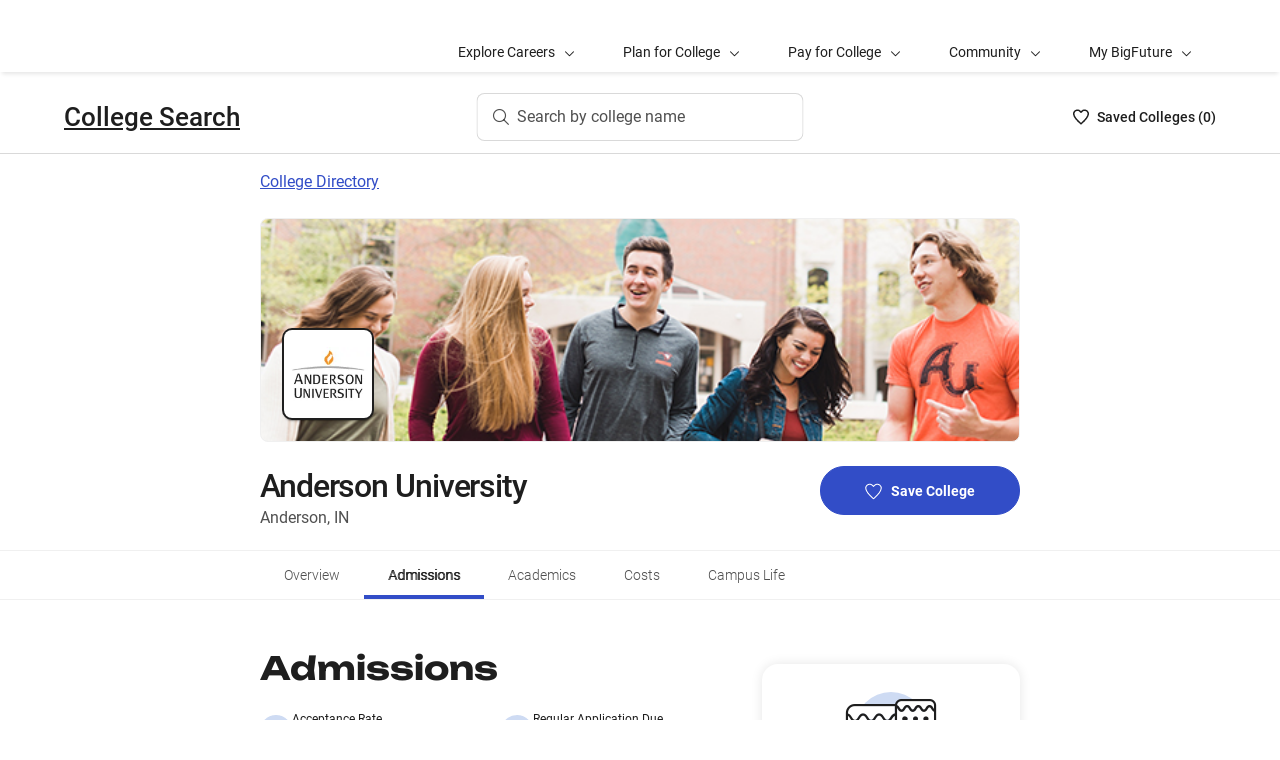

--- FILE ---
content_type: text/html; charset=utf-8
request_url: https://bigfuture.collegeboard.org/colleges/anderson-university-anderson-in/admissions
body_size: 43263
content:
<!DOCTYPE html><html lang="en"><head><meta charSet="utf-8"/><meta name="viewport" content="width=device-width"/><link rel="shortcut icon" href="https://bigfuture.collegeboard.org/themes/custom/apricot_theme/favicon.ico"/><script src="https://kiwi.collegeboard.org/embed.js" async=""></script><title>Anderson University Admissions - BigFuture College Search</title><meta name="description" content="Anderson University is less selective with an acceptance rate of 75%.   Students that get into Anderson University have an ACT score of 16–24*.  Regular applications  are due December 15."/><link rel="canonical" href="https://bigfuture.collegeboard.org/colleges/anderson-university-anderson-in/admissions"/><meta id="ogTitle" property="og:title" content="Anderson University Admissions - BigFuture College Search"/><meta id="ogURL" property="og:url" content="https://bigfuture.collegeboard.org/colleges/anderson-university-anderson-in/admissions"/><meta id="ogDescription" property="og:description" content="Anderson University is less selective with an acceptance rate of 75%.   Students that get into Anderson University have an ACT score of 16–24*.  Regular applications  are due December 15."/><meta id="ogType" property="og:type" content="website"/><meta property="og:image" content="https://secure-media.collegeboard.org/digitalServices/bigfuture/socialshare-BF-acorn-blue.png"/><meta property="og:image:url" content="https://secure-media.collegeboard.org/digitalServices/bigfuture/socialshare-BF-acorn-blue.png"/><meta property="og:image:secure_url" content="https://secure-media.collegeboard.org/digitalServices/bigfuture/socialshare-BF-acorn-blue.png"/><meta name="twitter:image" content="https://secure-media.collegeboard.org/digitalServices/bigfuture/socialshare-BF-acorn-blue.png"/><meta name="twitter:card" content="summary"/><meta id="twitterTitle" name="twitter:title" content="Anderson University Admissions - BigFuture College Search"/><meta id="twitterDescription" name="twitter:description" content="Anderson University is less selective with an acceptance rate of 75%.   Students that get into Anderson University have an ACT score of 16–24*.  Regular applications  are due December 15."/><meta name="twitter:site:id" content="@CollegeBoard"/><meta name="twitter:creator" content="College Board"/><meta id="twitterURL" name="twitter:url" content="https://bigfuture.collegeboard.org/colleges/anderson-university-anderson-in/admissions"/><script type="application/ld+json">{&quot;@context&quot;:&quot;https://schema.org&quot;,&quot;@type&quot;:&quot;CollegeOrUniversity&quot;,&quot;name&quot;:&quot;Anderson University&quot;,&quot;description&quot;:&quot;Anderson University integrates its Christian roots with academic excellence, encouraging students to live out the institution&#x27;s core values of responsibility, integrity, excellence, generosity, and servant leadership. AU offers rigorous academic and athletic programs with more than 60 undergraduate majors, 30 three-year degrees, and 20 NCAA Division III intercollegiate sports. AU&#x27;s undergraduate, adult, and graduate programs have consistently placed the institution among America&#x27;s top colleges by U.S. News &amp; World Report, Colleges of Distinction, the Princeton Review, Forbes, and more. AU is fully accredited and recognized for providing top programs in business, computer science, cybersecurity, dance, engineering, nursing, and teacher education. Anderson University in Anderson, Indiana, is located 40 minutes northeast of Indianapolis. Students are minutes away from professional sports arenas, cultural opportunities, and the Indianapolis International Airport.&quot;,&quot;address&quot;:{&quot;@type&quot;:&quot;PostalAddress&quot;,&quot;streetAddress&quot;:&quot;1100 E 5th St&quot;,&quot;addressLocality&quot;:&quot;Anderson&quot;,&quot;addressRegion&quot;:&quot;Indiana&quot;,&quot;postalCode&quot;:&quot;46012&quot;,&quot;addressCountry&quot;:&quot;United States of America&quot;},&quot;contactPoint&quot;:{&quot;@type&quot;:&quot;ContactPoint&quot;,&quot;telephone&quot;:&quot;(765) 641-4080&quot;}}</script><meta name="next-head-count" content="22"/><link rel="shortcut icon" href="https://bigfuture.collegeboard.org/themes/custom/apricot_theme/favicon.ico"/><link rel="stylesheet" href="https://atlas.collegeboard.org/apricot/prod/4.8.0/main.min.css"/><link rel="stylesheet" href="https://atlas.collegeboard.org/apricot/prod/4.8.0/athena.min.css"/><link rel="stylesheet" href="https://atlas.collegeboard.org/apricot/prod/4.8.0/bf.min.css"/><link rel="stylesheet" href="https://atlas.collegeboard.org/apricot/prod/4.8.0/glyphs.min.css"/><noscript data-n-css=""></noscript><script defer="" nomodule="" src="/_next/static/chunks/polyfills-42372ed130431b0a.js"></script><script src="/_next/static/chunks/webpack-7ab3068c828c5bf6.js" defer=""></script><script src="/_next/static/chunks/framework-48e855a26e82c682.js" defer=""></script><script src="/_next/static/chunks/main-4f0dd59515193b0b.js" defer=""></script><script src="/_next/static/chunks/pages/_app-085b5b39edf28d55.js" defer=""></script><script src="/_next/static/chunks/61d347e8-cf825ec688377748.js" defer=""></script><script src="/_next/static/chunks/b8a50d22-2d9981feed4be86b.js" defer=""></script><script src="/_next/static/chunks/160-9e02692aa03f62f8.js" defer=""></script><script src="/_next/static/chunks/675-2c0b130833b4269d.js" defer=""></script><script src="/_next/static/chunks/664-e347d64e56042a02.js" defer=""></script><script src="/_next/static/chunks/875-5c6abb8126f52acc.js" defer=""></script><script src="/_next/static/chunks/959-d72b623819c02753.js" defer=""></script><script src="/_next/static/chunks/458-d4146b810541e4cc.js" defer=""></script><script src="/_next/static/chunks/196-5fdf2266f949c62b.js" defer=""></script><script src="/_next/static/chunks/351-6d768aca07a720c7.js" defer=""></script><script src="/_next/static/chunks/399-060ca4e465c1d7ae.js" defer=""></script><script src="/_next/static/chunks/919-64b0af0df8786499.js" defer=""></script><script src="/_next/static/chunks/729-7a6c533e04082054.js" defer=""></script><script src="/_next/static/chunks/pages/colleges/%5Bid%5D/admissions-167b78e5d236f334.js" defer=""></script><script src="/_next/static/12VPKmHY3Fs4w9_p-r2Ua/_buildManifest.js" defer=""></script><script src="/_next/static/12VPKmHY3Fs4w9_p-r2Ua/_ssgManifest.js" defer=""></script><style data-styled="" data-styled-version="5.3.11">:root{--local-nav-height:75px;--directory-section-scroll-margin-top:16rem;}/*!sc*/
data-styled.g1[id="sc-global-ciAKZb1"]{content:"sc-global-ciAKZb1,"}/*!sc*/
.dzMLEJ{-webkit-align-items:center;-webkit-box-align:center;-ms-flex-align:center;align-items:center;display:-webkit-box;display:-webkit-flex;display:-ms-flexbox;display:flex;height:24px;margin-bottom:auto;margin-top:auto;overflow:hidden;position:relative;}/*!sc*/
.dzMLEJ .list-heart-count{font-size:14px;font-weight:500;left:0;margin-bottom:auto;margin-left:auto;margin-right:auto;margin-top:auto;padding:0;position:relative;right:0;text-align:left;-webkit-text-decoration:none;text-decoration:none;top:50%;-webkit-transform:translate(0,-50%);-ms-transform:translate(0,-50%);transform:translate(0,-50%);white-space:nowrap;}/*!sc*/
.dzMLEJ .list-heart-count .savedText{display:inline;}/*!sc*/
@media (max-width:767.98px){.dzMLEJ .list-heart-count .savedText{display:none;}}/*!sc*/
data-styled.g14[id="sc-5433ed44-0"]{content:"dzMLEJ,"}/*!sc*/
.gpxpcz{height:24px;position:relative;width:16px;margin-right:8px;}/*!sc*/
.gpxpcz .list-heart-icon-background{border-radius:50%;bottom:0;box-shadow:none;height:24px;left:0;margin-bottom:auto;margin-left:auto;margin-right:auto;margin-top:auto;right:0;top:0;width:16px;z-index:0;}/*!sc*/
.gpxpcz .list-heart-icon{bottom:0;height:16px;left:0;margin-bottom:auto;margin-left:auto;margin-right:auto;margin-top:auto;position:absolute;right:0;stroke-linecap:round;stroke-linejoin:round;stroke-width:1.5;top:0;width:16px;z-index:1;}/*!sc*/
data-styled.g15[id="sc-5433ed44-1"]{content:"gpxpcz,"}/*!sc*/
.kqShqI{margin-left:8px;}/*!sc*/
.kqShqI .heart-list-container-link{-webkit-align-items:center;-webkit-box-align:center;-ms-flex-align:center;align-items:center;display:-webkit-box;display:-webkit-flex;display:-ms-flexbox;display:flex;-webkit-box-pack:center;-webkit-justify-content:center;-ms-flex-pack:center;justify-content:center;-webkit-text-decoration:none;text-decoration:none;}/*!sc*/
.kqShqI .heart-list-container-link .heart-animation-enter .list-heart-icon-background{box-shadow:0 0 1px 4px rgba(50,77,199,0.1),inset 0 0 0 8px rgba(50,77,199,0.1);-webkit-transition:all 250ms ease-in-out;transition:all 250ms ease-in-out;}/*!sc*/
.kqShqI .heart-list-container-link .heart-animation-enter .list-heart-icon{border-radius:none;-webkit-transform:scale(1);-ms-transform:scale(1);transform:scale(1);-webkit-transition:all 250ms ease-in-out;transition:all 250ms ease-in-out;}/*!sc*/
.kqShqI .heart-list-container-link .list-available-fade-enter .list-heart-count{-webkit-transform:translate(0,50%);-ms-transform:translate(0,50%);transform:translate(0,50%);-webkit-transition:-webkit-transform 250ms;-webkit-transition:transform 250ms;transition:transform 250ms;}/*!sc*/
.kqShqI .heart-list-container-link .list-available-fade-enter-active .list-heart-count{-webkit-transform:translate(0,-50%);-ms-transform:translate(0,-50%);transform:translate(0,-50%);-webkit-transition:-webkit-transform 250ms;-webkit-transition:transform 250ms;transition:transform 250ms;}/*!sc*/
.kqShqI .heart-list-container-link .list-available-fade-exit .list-heart-count{-webkit-transform:translate(0,100%);-ms-transform:translate(0,100%);transform:translate(0,100%);-webkit-transition:-webkit-transform 250ms;-webkit-transition:transform 250ms;transition:transform 250ms;}/*!sc*/
.kqShqI .heart-list-container-link .list-available-fade-exit-active .list-heart-count{-webkit-transform:translate(0,-200%);-ms-transform:translate(0,-200%);transform:translate(0,-200%);-webkit-transition:-webkit-transform 250ms;-webkit-transition:transform 250ms;transition:transform 250ms;}/*!sc*/
.kqShqI .heart-list-container-link .heart-animation-enter-active .list-heart-icon-background{box-shadow:0 0 6px 24px transparent,inset 0 0 0 0 transparent;-webkit-transition:all 250ms ease-in-out;transition:all 250ms ease-in-out;}/*!sc*/
.kqShqI .heart-list-container-link .heart-animation-enter-active .list-heart-icon{-webkit-transform:scale(1.4);-ms-transform:scale(1.4);transform:scale(1.4);-webkit-transition:all 250ms ease-in-out;transition:all 250ms ease-in-out;}/*!sc*/
.kqShqI .heart-list-container-link.header-heart-list-not-available{color:#1e1e1e;}/*!sc*/
.kqShqI .heart-list-container-link.header-heart-list-not-available .list-heart-icon{fill:none;stroke:#1e1e1e;}/*!sc*/
.kqShqI .heart-list-container-link.header-heart-list-available{color:#324dc7;}/*!sc*/
.kqShqI .heart-list-container-link.header-heart-list-available .list-heart-icon{fill:#324dc7;stroke:#324dc7;}/*!sc*/
.kqShqI .heart-list-container-link:hover.header-heart-list-not-available{color:#324dc7;}/*!sc*/
.kqShqI .heart-list-container-link:hover.header-heart-list-not-available:not(:focus){box-shadow:none;}/*!sc*/
.kqShqI .heart-list-container-link:hover.header-heart-list-not-available .list-heart-icon{fill:#324dc7;stroke:#324dc7;-webkit-transition:all 200ms ease-in-out;transition:all 200ms ease-in-out;}/*!sc*/
.kqShqI .heart-list-container-link:hover.header-heart-list-available{color:#1b2264;}/*!sc*/
.kqShqI .heart-list-container-link:hover.header-heart-list-available .list-heart-icon{fill:#1b2264;stroke:#1b2264;}/*!sc*/
.kqShqI .heart-list-container-link:focus{border-radius:4px;box-shadow:0 0 0 2px #324dc7;outline:none;-webkit-transition:all 250ms ease-in-out;transition:all 250ms ease-in-out;}/*!sc*/
data-styled.g16[id="sc-5433ed44-2"]{content:"kqShqI,"}/*!sc*/
.bHLRka h1{-webkit-letter-spacing:normal;-moz-letter-spacing:normal;-ms-letter-spacing:normal;letter-spacing:normal;}/*!sc*/
data-styled.g18[id="sc-5433ed44-4"]{content:"bHLRka,"}/*!sc*/
.feWLFH .career-header-link-fade-enter{opacity:0;}/*!sc*/
.feWLFH .career-header-link-fade-enter-active{opacity:1;-webkit-transition:all 250ms;transition:all 250ms;}/*!sc*/
.feWLFH .career-header-link-fade-exit{opacity:1;}/*!sc*/
.feWLFH .career-header-link-fade-exit-active{opacity:0;-webkit-transition:opacity 150ms;transition:opacity 150ms;}/*!sc*/
data-styled.g19[id="sc-5433ed44-5"]{content:"feWLFH,"}/*!sc*/
.hrIwDa a{color:#1e1e1e;}/*!sc*/
.hrIwDa a:focus{border-radius:4px;box-shadow:0 0 0 2px #324dc7;outline:none;}/*!sc*/
.hrIwDa a:visited{color:#1e1e1e !important;}/*!sc*/
.hrIwDa a:hover{color:#324dc7 !important;}/*!sc*/
data-styled.g20[id="sc-5433ed44-6"]{content:"hrIwDa,"}/*!sc*/
.MJDqU{-webkit-align-self:center;-ms-flex-item-align:center;align-self:center;display:-webkit-box;display:-webkit-flex;display:-ms-flexbox;display:flex;-webkit-flex-wrap:nowrap;-ms-flex-wrap:nowrap;flex-wrap:nowrap;margin-left:auto;}/*!sc*/
@media (min-width:767.98px){.MJDqU{left:50%;position:absolute;-webkit-transform:translateX(-50%);-ms-transform:translateX(-50%);transform:translateX(-50%);}}/*!sc*/
.MJDqU .cs-college-search-header-button{border:0;color:#505050;display:-webkit-box;display:-webkit-flex;display:-ms-flexbox;display:flex;-webkit-align-items:center;-webkit-box-align:center;-ms-flex-align:center;align-items:center;-webkit-box-pack:center;-webkit-justify-content:center;-ms-flex-pack:center;justify-content:center;white-space:nowrap;padding:8px;width:-webkit-fit-content;width:-moz-fit-content;width:fit-content;background:white;border-radius:8px;-webkit-transition:all 0.3s ease-in-out;transition:all 0.3s ease-in-out;}/*!sc*/
@media (min-width:767.98px){.MJDqU .cs-college-search-header-button{-webkit-box-pack:start;-webkit-justify-content:flex-start;-ms-flex-pack:start;justify-content:flex-start;padding:12px 40px 12px 16px;width:290px;box-shadow:inset 0 0 0 1px #d9d9d9;}}/*!sc*/
@media (min-width:1024px){.MJDqU .cs-college-search-header-button{width:327px;}}/*!sc*/
.MJDqU .cs-college-search-header-button:focus{outline:none;box-shadow:inset 0 0 0 2px #324dc7;}/*!sc*/
.MJDqU .cs-college-search-header-button:hover{box-shadow:inset 0 0 0 1px #505050;}/*!sc*/
.MJDqU .cs-college-search-header-button-label{margin-left:8px;display:inline;}/*!sc*/
@media (min-width:1px) and (max-width:767.98px){.MJDqU .cs-college-search-header-button-label{display:none;}}/*!sc*/
data-styled.g21[id="sc-5433ed44-7"]{content:"MJDqU,"}/*!sc*/
.LmitP{left:0;position:-webkit-sticky;position:sticky;right:0;top:0px;z-index:10;}/*!sc*/
data-styled.g22[id="sc-5433ed44-8"]{content:"LmitP,"}/*!sc*/
.ZMynN .cs-college-search-header-fade-enter{opacity:0;}/*!sc*/
.ZMynN .cs-college-search-header-fade-enter-active{opacity:1;-webkit-transition:all 300ms;transition:all 300ms;}/*!sc*/
.ZMynN .cs-college-search-header-fade-enter-active #cs-college-search-header-open{height:120px;}/*!sc*/
.ZMynN .cs-college-search-header-fade-enter-active #cs-college-search-header-close{height:73px;}/*!sc*/
.ZMynN .cs-college-search-header-fade-exit{opacity:1;}/*!sc*/
.ZMynN .cs-college-search-header-fade-exit-active{opacity:0;-webkit-transition:opacity 150ms,height 300ms;transition:opacity 150ms,height 300ms;}/*!sc*/
.ZMynN .cs-college-search-header-fade-exit-active #cs-college-search-header-close{height:120px;}/*!sc*/
.ZMynN .cs-college-search-header-fade-exit-active #cs-college-search-header-open{height:73px;}/*!sc*/
data-styled.g23[id="sc-5433ed44-9"]{content:"ZMynN,"}/*!sc*/
.fOxMqA{-webkit-align-items:center;-webkit-box-align:center;-ms-flex-align:center;align-items:center;display:-webkit-box;display:-webkit-flex;display:-ms-flexbox;display:flex;height:73px;padding-bottom:24px;padding-top:24px;place-content:space-between;}/*!sc*/
data-styled.g27[id="sc-5433ed44-13"]{content:"fOxMqA,"}/*!sc*/
.htmuea{left:0;position:-webkit-sticky;position:sticky;right:0;top:calc(-1 * var(--local-nav-height));-webkit-transition:top 0.3s;-webkit-transition:top 0.3s;transition:top 0.3s;z-index:11;}/*!sc*/
data-styled.g30[id="sc-5433ed44-16"]{content:"htmuea,"}/*!sc*/
.jpVNxQ .cs-padding-bottom-0{padding-bottom:0 !important;}/*!sc*/
.jpVNxQ .cs-margin-bottom-56{margin-bottom:56px;}/*!sc*/
.jpVNxQ .cs-margin-top-minus-24{margin-top:-24px;}/*!sc*/
.jpVNxQ .cs-custom-valid-input-text-error-message{margin-left:16px;margin-top:58px;position:absolute;}/*!sc*/
.jpVNxQ .cb-validation-label-input{width:110%;}/*!sc*/
@media (max-width:767.98px){.jpVNxQ .cb-validation-label-input{width:90%;}}/*!sc*/
.jpVNxQ .cs-custom-valid-input-text-container{margin-top:-16px;}/*!sc*/
.jpVNxQ .cs-rms-search-container .cs-rms-modal-description{-webkit-box-flex:0;-webkit-flex-grow:0;-ms-flex-positive:0;flex-grow:0;font-size:24px;font-stretch:normal;font-style:normal;font-weight:500;-webkit-letter-spacing:-0.38px;-moz-letter-spacing:-0.38px;-ms-letter-spacing:-0.38px;letter-spacing:-0.38px;line-height:1.33;margin-bottom:8px;margin-top:0;text-align:center;}/*!sc*/
.jpVNxQ .cs-rms-search-container .cs-rms-modal-subdescription{display:block;-webkit-box-flex:0;-webkit-flex-grow:0;-ms-flex-positive:0;flex-grow:0;-webkit-letter-spacing:-0.38px;-moz-letter-spacing:-0.38px;-ms-letter-spacing:-0.38px;letter-spacing:-0.38px;}/*!sc*/
.jpVNxQ .cs-rms-search-container .cb-modal .cs-modal-content .select-dropdown-container{display:block;}/*!sc*/
.jpVNxQ .cs-rms-search-container .cb-modal .cs-modal-content .cb-toast{margin-left:0;margin-top:0;max-width:100%;width:100%;}/*!sc*/
.jpVNxQ .cs-rms-search-container .settings-icon{background-color:#ffffff;margin-left:10px;}/*!sc*/
.jpVNxQ .cs-rms-search-container .icon-or-text-button-container.iotb-icon-only{-webkit-box-flex:0;-webkit-flex-grow:0;-ms-flex-positive:0;flex-grow:0;height:22px;margin:2px 0 0 0;padding-top:1px;width:22px;}/*!sc*/
.jpVNxQ .cs-rms-search-container .icon-or-text-button-container.iotb-icon-only:hover{box-shadow:none;color:#324dc7;}/*!sc*/
.jpVNxQ .cs-rms-search-container .icon-or-text-button-container.iotb-icon-only:focus{border-radius:2px;box-shadow:0 0 0 2px rgba(0,0,0,1);color:#1e1e1e;}/*!sc*/
.jpVNxQ .cs-rms-search-container .cs-gear{display:inline-block;-webkit-box-flex:0;-webkit-flex-grow:0;-ms-flex-positive:0;flex-grow:0;height:16px;margin:2px 0 0 0;width:16px;}/*!sc*/
.jpVNxQ .cs-rms-search-container .cs-gear:hover{-webkit-filter:brightness(0) saturate(100%) invert(26%) sepia(51%) saturate(3676%) hue-rotate(225deg) brightness(83%) contrast(95%);filter:brightness(0) saturate(100%) invert(26%) sepia(51%) saturate(3676%) hue-rotate(225deg) brightness(83%) contrast(95%);}/*!sc*/
.jpVNxQ .cs-rms-search-container .cs-rms-filter-types-section-heading > .cb-accordion-container > .cs-accordion-heading-disabled{padding-top:8px !important;}/*!sc*/
data-styled.g34[id="sc-91561a72-0"]{content:"jpVNxQ,"}/*!sc*/
.fUgfNN{margin-block:24px;}/*!sc*/
.fUgfNN:first-of-type{margin-top:0;}/*!sc*/
.fUgfNN:last-of-type + hr{display:none;}/*!sc*/
data-styled.g50[id="sc-32c54a86-0"]{content:"fUgfNN,"}/*!sc*/
.bmKUUN p{font-size:16px;font-weight:normal;line-height:24px;margin-bottom:8px;}/*!sc*/
data-styled.g51[id="sc-32c54a86-1"]{content:"bmKUUN,"}/*!sc*/
.bYmrMn *{font-family:Unbounded !important;}/*!sc*/
.jNmUrD *{font-family:Roboto;}/*!sc*/
data-styled.g54[id="sc-32c54a86-4"]{content:"bYmrMn,jNmUrD,"}/*!sc*/
.ixxBqG{font-weight:bold;}/*!sc*/
data-styled.g55[id="sc-32c54a86-5"]{content:"ixxBqG,"}/*!sc*/
.ihTnSx{border:none;border-top:1px solid #f0f0f0;margin:48px 0;width:100%;}/*!sc*/
data-styled.g57[id="sc-32c54a86-7"]{content:"ihTnSx,"}/*!sc*/
.dqEWKB{display:-webkit-box;display:-webkit-flex;display:-ms-flexbox;display:flex;-webkit-flex-wrap:nowrap;-ms-flex-wrap:nowrap;flex-wrap:nowrap;-webkit-align-items:center;-webkit-box-align:center;-ms-flex-align:center;align-items:center;gap:8px;}/*!sc*/
.dqEWKB a{-webkit-text-decoration:underline;text-decoration:underline;}/*!sc*/
data-styled.g70[id="sc-5acfa430-0"]{content:"dqEWKB,"}/*!sc*/
.eSrxue{vertical-align:middle;display:inline-block;height:24px;min-width:24px;}/*!sc*/
data-styled.g72[id="sc-5acfa430-2"]{content:"eSrxue,"}/*!sc*/
.hRImKA.hRImKA{gap:8px;}/*!sc*/
.hRImKA.hRImKA .cb-icon.cb-icon-circular[class*='cb-bf-blue-tint-1-color']::before{color:#324dc7 !important;}/*!sc*/
data-styled.g76[id="sc-4d01d6c4-0"]{content:"hRImKA,"}/*!sc*/
.iCqrnD .cb-dropdown-menu{border-radius:10px;left:initial;right:0;top:32px;z-index:9;}/*!sc*/
.iCqrnD .cb-dropdown-menu ul > li > a{font-size:14px;}/*!sc*/
.iCqrnD .cb-dropdown-menu ul > li > a:active,.iCqrnD .cb-dropdown-menu ul > li > a:hover{text-shadow:0.75px 0 0 currentColor;-webkit-transition:all 250ms ease-in-out;transition:all 250ms ease-in-out;}/*!sc*/
.iCqrnD .cb-dropdown-toggle{height:0;padding:0 8px 0;}/*!sc*/
.iCqrnD .cb-dropdown-toggle .csp-important-dates-toggle-section{padding:2px;}/*!sc*/
.iCqrnD .cb-dropdown-toggle:hover{box-shadow:none;color:#324dc7;}/*!sc*/
.iCqrnD .cb-dropdown-toggle:focus{box-shadow:none;color:#1e1e1e;}/*!sc*/
.iCqrnD .cb-dropdown-toggle:focus .csp-important-dates-toggle-section{border-radius:2px;box-shadow:0 0 0 1.5px #1e1e1e;text-shadow:0.75px 0 0 currentColor;}/*!sc*/
.iCqrnD .cb-dropdown-toggle:focus .csp-important-dates-toggle-section .csp-important-dates-dropdown-label{-webkit-text-decoration:underline;text-decoration:underline;}/*!sc*/
data-styled.g79[id="sc-f4259bd8-0"]{content:"iCqrnD,"}/*!sc*/
.bcOSGJ{background-color:#fff;border-radius:16px;box-shadow:0 0 16px 0 rgba(0,0,0,0.1);color:#1e1e1e;height:156px;margin:24px 0 0 0;padding:24px 0 20px 24px;width:100%;}/*!sc*/
.bcOSGJ .csp-important-dates-date-string{font-size:14px;font-weight:normal;height:24px;-webkit-letter-spacing:normal;-moz-letter-spacing:normal;-ms-letter-spacing:normal;letter-spacing:normal;line-height:1.71;margin:0 0 8px;}/*!sc*/
.bcOSGJ .csp-important-dates-date-title{font-size:16px;font-weight:500;height:24px;-webkit-letter-spacing:0;-moz-letter-spacing:0;-ms-letter-spacing:0;letter-spacing:0;line-height:1.5;margin:8px 15px 16px 0;}/*!sc*/
.bcOSGJ .csp-important-dates-add-to-calendar{display:-webkit-box;display:-webkit-flex;display:-ms-flexbox;display:flex;-webkit-box-pack:end;-webkit-justify-content:flex-end;-ms-flex-pack:end;justify-content:flex-end;padding-right:16px;padding-top:24px;}/*!sc*/
data-styled.g80[id="sc-a8bc3223-0"]{content:"bcOSGJ,"}/*!sc*/
.falVSk{display:-webkit-box;display:-webkit-flex;display:-ms-flexbox;display:flex;-webkit-flex-direction:column;-ms-flex-direction:column;flex-direction:column;-webkit-flex-wrap:nowrap;-ms-flex-wrap:nowrap;flex-wrap:nowrap;font-size:14px;font-stretch:normal;font-style:normal;line-height:1.71;}/*!sc*/
.falVSk .csp-important-dates-section-description{color:#1e1e1e;float:left;margin-bottom:16px;text-shadow:0 0 3px #fff,0 0 3px #fff;font-size:16px;}/*!sc*/
.falVSk .csp-important-dates-section-description a{color:#1e1e1e;-webkit-text-decoration:underline;text-decoration:underline;}/*!sc*/
.falVSk .csp-important-dates-section-description a:hover{color:#324dc7;-webkit-text-decoration:none;text-decoration:none;}/*!sc*/
.falVSk .csp-important-dates-section-description p{font-size:16px;line-height:1.71;font-weight:normal;}/*!sc*/
data-styled.g81[id="sc-87c6ded5-0"]{content:"falVSk,"}/*!sc*/
.fiyocp{font-size:12px;font-weight:300;line-height:2;}/*!sc*/
data-styled.g82[id="sc-76d7a0da-0"]{content:"fiyocp,"}/*!sc*/
.fjdMSy{list-style:none;list-style-type:none;display:grid;padding-left:0;grid-row-gap:16px;grid-column-gap:16px;grid-template-columns:repeat(2,1fr);}/*!sc*/
@media ((max-width:767px)){.fjdMSy{grid-template-columns:auto;}}/*!sc*/
.fjdMSB{list-style:none;list-style-type:none;display:grid;padding-left:0;grid-row-gap:16px;grid-column-gap:16px;grid-template-columns:repeat(1,1fr);}/*!sc*/
@media ((max-width:767px)){.fjdMSB{grid-template-columns:auto;}}/*!sc*/
data-styled.g136[id="sc-719f731b-0"]{content:"fjdMSy,fjdMSB,"}/*!sc*/
.cFCluF{display:inline-block;-webkit-flex:auto;-ms-flex:auto;flex:auto;}/*!sc*/
data-styled.g137[id="sc-13223bcc-0"]{content:"cFCluF,"}/*!sc*/
.kQUFrk{font-size:12px;font-weight:normal;line-height:1.33;}/*!sc*/
data-styled.g138[id="sc-13223bcc-1"]{content:"kQUFrk,"}/*!sc*/
.klpOhF{font-size:14px;font-weight:500;line-height:1.71;}/*!sc*/
data-styled.g139[id="sc-13223bcc-2"]{content:"klpOhF,"}/*!sc*/
.ipENtv{background:#ffffff;box-shadow:0 3px 7px -7px rgba(0,0,0,0.03);height:50px;-ms-overflow-style:none;overflow-x:auto;position:-webkit-sticky;position:sticky;-webkit-scrollbar-width:none;-moz-scrollbar-width:none;-ms-scrollbar-width:none;scrollbar-width:none;top:0px;-webkit-transition:top 0.3s;transition:top 0.3s;z-index:9;}/*!sc*/
.ipENtv::-webkit-scrollbar{display:none;}/*!sc*/
data-styled.g154[id="sc-4d58b7dc-0"]{content:"ipENtv,"}/*!sc*/
.dBNrYz{border-top:solid 1px #f0f0f0;left:0;position:-webkit-sticky;position:sticky;right:0;top:0;}/*!sc*/
data-styled.g155[id="sc-4d58b7dc-1"]{content:"dBNrYz,"}/*!sc*/
.hvCFBg{border-bottom:solid 1px #f0f0f0;bottom:0;left:0;position:-webkit-sticky;position:sticky;right:0;}/*!sc*/
data-styled.g156[id="sc-4d58b7dc-2"]{content:"hvCFBg,"}/*!sc*/
.esiupv{height:48px !important;}/*!sc*/
@media (min-width:1px) and (max-width:767.98px){.esiupv{padding-left:0;}}/*!sc*/
@media (min-width:1px) and (max-width:767.98px){.esiupv.cb-tabs-menu ul{width:100%;}.esiupv.cb-tabs-menu ul li .cb-menu-link{padding:16px;}}/*!sc*/
.esiupv.cb-tabs-menu .cb-menu-link{box-shadow:inset 0 -4px 0 0 transparent,inset 0 0 0 2px transparent;color:#505050;font-size:14px;font-weight:300;padding:16px 24px;-webkit-transition:box-shadow 150ms,text-shadow 150ms,border-radius 150ms;transition:box-shadow 150ms,text-shadow 150ms,border-radius 150ms;white-space:nowrap;}/*!sc*/
.esiupv.cb-tabs-menu .cb-menu-link:hover,.esiupv.cb-tabs-menu .cb-menu-link.cb-selected{box-shadow:inset 0 -4px 0 0 #324dc7,inset 0 0 0 2px transparent;color:#1e1e1e;text-shadow:0.75px 0 0 currentColor;}/*!sc*/
.esiupv.cb-tabs-menu .cb-menu-link:hover{background-color:#f5f7fc;}/*!sc*/
.esiupv.cb-tabs-menu .cb-menu-link:focus{border-radius:4px;box-shadow:inset 0 -4px 0 0 transparent,inset 0 0 0 2px #324dc7;outline:none;-webkit-text-decoration:none !important;text-decoration:none !important;}/*!sc*/
.esiupv.cb-tabs-menu .cb-menu-link:focus.cb-selected{box-shadow:inset 0 -4px 0 0 #505050,inset 0 0 0 2px #324dc7;}/*!sc*/
.esiupv.cb-tabs-menu .cb-menu-link:focus:hover:not(.cb-selected){box-shadow:inset 0 -4px 0 0 #324dc7,inset 0 0 0 2px #324dc7;}/*!sc*/
@media (min-width:1px) and (max-width:767.98px){.esiupv.cb-tabs-menu .cb-menu-link{font-size:12px !important;}}/*!sc*/
data-styled.g157[id="sc-1c29de40-0"]{content:"esiupv,"}/*!sc*/
.dRTeTS{box-shadow:none;float:right;}/*!sc*/
@media (min-width:1px) and (max-width:767.98px){.dRTeTS{margin:16px 0 8px;width:100%;}}/*!sc*/
.dRTeTS.cb-btn{background-color:#324dc7;min-width:200px;}/*!sc*/
.dRTeTS.cb-btn .csp-add-to-college-list-btn-label{color:#fff;vertical-align:middle;white-space:nowrap;}/*!sc*/
.dRTeTS.cb-btn .csp-add-to-college-list-btn-icon{display:inline;fill:#324dc7;stroke:#fff;}/*!sc*/
.dRTeTS.cb-btn:focus .csp-add-to-college-list-btn-label,.dRTeTS.cb-btn:hover .csp-add-to-college-list-btn-label{color:#fff;}/*!sc*/
.dRTeTS.cb-btn:focus .csp-add-to-college-list-btn-icon,.dRTeTS.cb-btn:hover .csp-add-to-college-list-btn-icon{display:inline;fill:#fff;stroke:#fff;}/*!sc*/
.dRTeTS.cb-btn:focus{padding:11px 23px 11px 23px !important;}/*!sc*/
.dRTeTS.cb-btn:focus .csp-add-to-college-list-btn-label{-webkit-text-decoration:underline;text-decoration:underline;}/*!sc*/
.dRTeTS.cb-btn:disabled:focus,.dRTeTS.cb-btn:disabled:hover{box-shadow:none;}/*!sc*/
.dRTeTS.cb-btn:hover:not(:focus){background-color:#1b2264;}/*!sc*/
.dRTeTS .csp-add-to-college-list-btn-container .csp-add-to-college-list-btn-icon{display:inline;height:17px;margin-right:9px;width:17px;}/*!sc*/
.dRTeTS .csp-add-to-college-list-btn-container .csp-add-to-college-list-pulse-dots{left:50%;min-width:none;right:50%;top:18px;-webkit-transform:translateX(50%);-ms-transform:translateX(50%);transform:translateX(50%);}/*!sc*/
@media (min-width:1px) and (max-width:767.98px){.dRTeTS .csp-add-to-college-list-btn-container .csp-add-to-college-list-pulse-dots .cb-btn-dots{height:6px;width:6px;}}/*!sc*/
.dRTeTS:hover{border:1px solid #1e1e1e;box-shadow:inset 0 0 0 1px #1e1e1e;}/*!sc*/
.dRTeTS:hover .csp-add-to-college-list-btn-icon{fill:#324dc7;stroke:#fff;}/*!sc*/
.dRTeTS:focus{border-color:#fff;box-shadow:0 0 0 2px #324dc7;outline:none;padding:0 !important;-webkit-text-decoration:none;text-decoration:none;}/*!sc*/
.dRTeTS:focus .csp-add-to-college-list-btn-icon{display:inline;fill:#324dc7;stroke:#fff;}/*!sc*/
.dRTeTS:focus .csp-add-to-college-list-btn-container{border-radius:42px;box-shadow:none;margin:2px;}/*!sc*/
@media (min-width:1px) and (max-width:767.98px){.dRTeTS:focus{background:#fff;padding:11px 23px 11px 23px !important;}.dRTeTS:focus .csp-add-to-college-list-btn-container{box-shadow:none;height:auto;line-height:inherit;margin:0;}}/*!sc*/
.dRTeTS .csp-add-to-college-list-disabled{background-color:#fff;}/*!sc*/
.dRTeTS .csp-add-to-college-list-disabled.cb-btn{background-color:#f0f0f0 !important;}/*!sc*/
.dRTeTS .csp-add-to-college-list-disabled.cb-btn .csp-add-to-college-list-btn-label{color:#b2b2b2 !important;}/*!sc*/
.dRTeTS .csp-add-to-college-list-disabled .cb-icon{color:#b2b2b2 !important;margin:0 4px;vertical-align:middle;}/*!sc*/
.dRTeTS .csp-add-to-college-list-disabled:hover .cb-btn{border:3px solid transparent;box-shadow:none;}/*!sc*/
.dRTeTS.csp-add-to-college-list-pulse.cb-btn{background-color:#fff !important;height:48px;}/*!sc*/
data-styled.g168[id="sc-35e6c071-0"]{content:"dRTeTS,"}/*!sc*/
.diWtrT{left:50%;min-width:none;right:50%;top:18px;-webkit-transform:translateX(50%);-ms-transform:translateX(50%);transform:translateX(50%);}/*!sc*/
@media (min-width:1px) and (max-width:767.98px){.diWtrT .cb-btn-dots{height:6px;width:6px;}}/*!sc*/
data-styled.g169[id="sc-35e6c071-1"]{content:"diWtrT,"}/*!sc*/
.cLHcCf{color:#505050;font-size:16px;line-height:24px;}/*!sc*/
data-styled.g171[id="sc-38302550-0"]{content:"cLHcCf,"}/*!sc*/
.eiZRxH{font-size:32px;font-weight:500;-webkit-letter-spacing:-1.11px;-moz-letter-spacing:-1.11px;-ms-letter-spacing:-1.11px;letter-spacing:-1.11px;line-height:40px;}/*!sc*/
@media (max-width:767.98px){.eiZRxH{font-size:19px;-webkit-letter-spacing:-0.66px;-moz-letter-spacing:-0.66px;-ms-letter-spacing:-0.66px;letter-spacing:-0.66px;line-height:24px;}}/*!sc*/
@media (min-width:768px) and (max-width:1023.98px){.eiZRxH{font-size:24px;-webkit-letter-spacing:-0.83px;-moz-letter-spacing:-0.83px;-ms-letter-spacing:-0.83px;letter-spacing:-0.83px;line-height:32px;}}/*!sc*/
data-styled.g172[id="sc-38302550-1"]{content:"eiZRxH,"}/*!sc*/
.uCFWR{background-color:#fff;border-bottom-left-radius:25px;border-bottom-right-radius:25px;border-top:4px solid #ab2334;box-shadow:0 1px 5px 0 rgba(0,0,0,0.2),0 2px 9px -1px rgba(0,0,0,0),0 1px 1px 0 rgba(0,0,0,0.03);display:-webkit-box;display:-webkit-flex;display:-ms-flexbox;display:flex;height:0;line-height:0;opacity:0;overflow:hidden;padding:0 24px;position:relative;-webkit-transform:scaleY(0);-ms-transform:scaleY(0);transform:scaleY(0);-webkit-transform-origin:top;-ms-transform-origin:top;transform-origin:top;-webkit-transition:all 250ms ease-in-out;transition:all 250ms ease-in-out;visibility:none;}/*!sc*/
.uCFWR.bannerSectionErrorActive{height:auto;line-height:24px;margin-bottom:16px;margin-top:16px;opacity:1;padding:24px;-webkit-transform:scaleY(1);-ms-transform:scaleY(1);transform:scaleY(1);visibility:visible;}/*!sc*/
data-styled.g173[id="sc-38302550-2"]{content:"uCFWR,"}/*!sc*/
.kskZkB{border-radius:50px;box-shadow:0 0 0 2px #ab2334;color:#ab2334;height:24px;left:24px;margin-right:16px;margin-top:8px;min-width:24px;padding-left:4px;padding-top:2px;top:24px;width:24px;}/*!sc*/
data-styled.g174[id="sc-38302550-3"]{content:"kskZkB,"}/*!sc*/
.gPsQeR{display:-webkit-box;display:-webkit-flex;display:-ms-flexbox;display:flex;-webkit-flex-direction:column;-ms-flex-direction:column;flex-direction:column;padding-right:16px;}/*!sc*/
data-styled.g175[id="sc-38302550-4"]{content:"gPsQeR,"}/*!sc*/
.dBxhnK{background-color:transparent;border:none;color:#1e1e1e;margin-top:-1px;min-width:24px;position:absolute;right:20px;top:20px;}/*!sc*/
@media (min-width:1px) and (max-width:767.98px){.dBxhnK{right:10px;top:10px;}}/*!sc*/
.dBxhnK:global(.cb-icon){padding-top:1px;}/*!sc*/
.dBxhnK:focus{background-color:#fff;box-shadow:0 0 0 2px #1e1e1e;-webkit-transition:all 250ms;transition:all 250ms;}/*!sc*/
.dBxhnK:hover{background-color:#f0f0f0;-webkit-transition:all 250ms;transition:all 250ms;}/*!sc*/
.dBxhnK:hover:not(:focus){box-shadow:0 0 0 2px #f0f0f0;}/*!sc*/
data-styled.g178[id="sc-38302550-7"]{content:"dBxhnK,"}/*!sc*/
.lnAMrT{height:88px;width:88px;background-color:#1e1e1e;border-radius:8px;box-shadow:0 0 0 2px #1e1e1e,0 3px 3px 0 rgba(0,0,0,0.20),0 4px 1px -1px rgba(0,0,0,0.12),0 3px 1px 0 rgba(0,0,0,0.14);overflow:hidden;position:absolute;bottom:24px;left:24px;}/*!sc*/
.lnAMrT > .college-logo-image-wrapper{position:relative;top:0;left:0;width:88px;height:88px;}/*!sc*/
.lnAMrT > .college-logo-image-wrapper > .college-logo-image{background-color:white;object-position:center center;object-fit:contain;box-shadow:0 0 0 4px #1e1e1e;}/*!sc*/
@media (max-width:1024px){.lnAMrT{bottom:16px;left:16px;height:80px;width:80px;}.lnAMrT > .college-logo-image-wrapper{width:80px;height:80px;}}/*!sc*/
data-styled.g179[id="sc-b6ab8e35-0"]{content:"lnAMrT,"}/*!sc*/
.hRAiVz{background-image:url(https://secure-media.collegeboard.org/CollegePlanning/media/image/photo/1840_Photo.jpg),url(/_next/static/media/CollegeProfile_Image.3a1d8d63.svg);background-position:center center;background-repeat:no-repeat;background-size:cover;border:1px solid #f0f0f0;border-radius:8px;height:224px;}/*!sc*/
data-styled.g180[id="sc-17318811-0"]{content:"hRAiVz,"}/*!sc*/
.jaFblF{margin:24px 0;position:relative;}/*!sc*/
data-styled.g181[id="sc-17318811-1"]{content:"jaFblF,"}/*!sc*/
.fkuANI a.cb-link-blue:visited{color:#324dc7;}/*!sc*/
data-styled.g182[id="sc-3c74a9bb-0"]{content:"fkuANI,"}/*!sc*/
.cHZqhu{-webkit-text-decoration:none !important;text-decoration:none !important;}/*!sc*/
.cHZqhu:focus,.cHZqhu:hover{-webkit-text-decoration:underline !important;text-decoration:underline !important;}/*!sc*/
data-styled.g195[id="sc-4e81ab5a-0"]{content:"cHZqhu,"}/*!sc*/
.iuplOs .cs-label-value-grid{display:grid;grid-template-columns:1fr 2fr;}/*!sc*/
.iuplOs .cs-label-value-pair-container{list-style:none;margin-bottom:24px;padding-left:0;}/*!sc*/
.iuplOs .cs-label-value-pair-container .cs-label-value-pair-row{display:-webkit-box;display:-webkit-flex;display:-ms-flexbox;display:flex;-webkit-flex-direction:row;-ms-flex-direction:row;flex-direction:row;-webkit-flex-wrap:nowrap;-ms-flex-wrap:nowrap;flex-wrap:nowrap;font-size:16px;padding:8px 0 8px;border:none;border-bottom:1px solid #f0f0f0;}/*!sc*/
.iuplOs .cs-label-value-pair-container .cs-label-value-pair-row .cs-label-value-pair-label{color:#1e1e1e;font-weight:700;margin-right:16px;width:calc((100% - 8px) / 2);}/*!sc*/
.iuplOs .cs-label-value-pair-container .cs-label-value-pair-row .cs-label-value-pair-value{color:#505050;font-weight:400;width:calc((100% - 8px) / 2);}/*!sc*/
.iuplOs .cs-label-value-pair-container .cs-label-value-pair-row.large-text{font-size:19px;}/*!sc*/
.iuplOs .cs-label-value-pair-container .cs-label-value-pair-row.large-text .cs-label-value-pair-value{color:#1e1e1e;font-weight:normal;}/*!sc*/
.iuplOs .cs-label-value-pair-container li:last-child{border-bottom:none;}/*!sc*/
.iuplOs .cs-application-process-application-fee{font-size:19px !important;}/*!sc*/
.iuplOs .cs-application-process-application-fee .cs-label-value-pair-value{color:#1e1e1e !important;}/*!sc*/
data-styled.g200[id="sc-e6524b3-0"]{content:"iuplOs,"}/*!sc*/
.jDvJAo p{font-size:12px;line-height:24px;font-weight:300;}/*!sc*/
.jDvJAo a{color:#1e1e1e;}/*!sc*/
.jDvJAo a:hover{color:#324dc7;}/*!sc*/
.jDvJAo:target,.jDvJAo:focus{background:#e6edf8;}/*!sc*/
data-styled.g201[id="sc-6218d8d2-0"]{content:"jDvJAo,"}/*!sc*/
</style></head><body><div id="__next"><div id="bf-profile-main" class="bfr-main"><header><cbw-header classname="cb-bf-project" app-id="3" skip-target-id="main-content" use-global-navigation="false" home-link="https://bigfuture.collegeboard.org" home-link-location="Big Future" search_type="bf_site" data-cbtrack-corewidget="header" idp="ECL"></cbw-header></header><main><div class="cb-margin-bottom-8" id="bf-local-nav-root"></div><div id="app"><div id="main-content"><div class="sc-5433ed44-16 htmuea cb-white-bg cb-border-bottom"><div data-testid="cs-college-search-header" class="sc-5433ed44-8 LmitP"><div class="container"><div class="row cb-no-gutter"><div class="col-xs-12"><div class="sc-5433ed44-9 ZMynN"><div id="cs-college-search-header-close" class="sc-5433ed44-13 fOxMqA cs-college-search-header-close"><div class="sc-5433ed44-5 feWLFH"><div class="sc-5433ed44-4 bHLRka cb-black1-color"><div class="sc-5433ed44-6 hrIwDa"><a class="cb-roboto-medium cb-h4 cb-no-padding" data-testid="cs-colleges-search-brand-name" href="https://bigfuture.collegeboard.org/college-search">College Search</a></div></div></div><div class="sc-5433ed44-7 MJDqU"><button type="button" data-testid="cs-search-button" aria-label="Search by college name" class="cs-college-search-header-button"><i class="cb-icon cb-search"></i><span class="cs-college-search-header-button-label">Search by college name</span></button></div><div role="region" aria-label="Saved Colleges List Total" class="sc-5433ed44-2 kqShqI"><span class="cb-sr-only">Saved Colleges List<!-- --> -<span data-testid="heart-list-link-aria-status" role="status" aria-live="polite"> no Colleges are selected</span></span><a aria-label="Saved Colleges List - 0" class="heart-list-container-link header-heart-list-not-available" data-testid="header-heart-list-link" href="https://bigfuture.collegeboard.org/college-search/college-list"><div class="sc-5433ed44-1 gpxpcz"><div class="list-heart-icon-background"></div><svg class="list-heart-icon" xmlns="http://www.w3.org/2000/svg" viewBox="0 0 16 16" width="10" data-testid="list-heart-icon" x="0px" y="0px" xml:space="preserve" aria-hidden="true"><g id="list-heart-icon"><path class="st1" d="M8,14.8C5.2,12.4-0.6,6.5,1.1,3.2c0.5-1.1,1.5-1.8,2.7-2s2.4,0.2,3.2,1l1,1l1-1c0.8-0.8,2-1.2,3.2-1 c1.2,0.2,2.2,0.9,2.7,2C16.6,6.5,10.8,12.4,8,14.8z"></path></g></svg></div><div class="sc-5433ed44-0 dzMLEJ heart-container"><div class="list-heart-count" data-testid="list-heart-count"><span class="savedText">Saved <!-- -->College<!-- -->s (</span>0<span class="savedText">)</span></div></div></a></div></div></div></div></div></div></div></div><div class="container cb-margin-top-16" data-testid="one-column-grid"><div class="row"><div class="col-lg-8 offset-lg-2 col-md-10 offset-md-1 col-xs-12 "><div class="sc-3c74a9bb-0 fkuANI"><a class="cb-link-blue" href="/colleges">College Directory</a></div><div id="csp-banner-section"><div data-testid="csp-profile-banner-image-id" class="sc-17318811-1 jaFblF"><div class="sc-17318811-0 hRAiVz"></div><div class="sc-b6ab8e35-0 lnAMrT"><div class="college-logo-image-wrapper"><img alt="" data-testid="csp-profile-logo-image" loading="lazy" decoding="async" data-nimg="fill" class="college-logo-image" style="position:absolute;height:100%;width:100%;left:0;top:0;right:0;bottom:0;color:transparent" sizes="100vw" srcSet="/_next/image?url=https%3A%2F%2Fsecure-media.collegeboard.org%2FCollegePlanning%2Fmedia%2Fimage%2Flogo%2F1840_Logo.gif&amp;w=640&amp;q=75 640w, /_next/image?url=https%3A%2F%2Fsecure-media.collegeboard.org%2FCollegePlanning%2Fmedia%2Fimage%2Flogo%2F1840_Logo.gif&amp;w=750&amp;q=75 750w, /_next/image?url=https%3A%2F%2Fsecure-media.collegeboard.org%2FCollegePlanning%2Fmedia%2Fimage%2Flogo%2F1840_Logo.gif&amp;w=828&amp;q=75 828w, /_next/image?url=https%3A%2F%2Fsecure-media.collegeboard.org%2FCollegePlanning%2Fmedia%2Fimage%2Flogo%2F1840_Logo.gif&amp;w=1080&amp;q=75 1080w, /_next/image?url=https%3A%2F%2Fsecure-media.collegeboard.org%2FCollegePlanning%2Fmedia%2Fimage%2Flogo%2F1840_Logo.gif&amp;w=1200&amp;q=75 1200w, /_next/image?url=https%3A%2F%2Fsecure-media.collegeboard.org%2FCollegePlanning%2Fmedia%2Fimage%2Flogo%2F1840_Logo.gif&amp;w=1920&amp;q=75 1920w, /_next/image?url=https%3A%2F%2Fsecure-media.collegeboard.org%2FCollegePlanning%2Fmedia%2Fimage%2Flogo%2F1840_Logo.gif&amp;w=2048&amp;q=75 2048w, /_next/image?url=https%3A%2F%2Fsecure-media.collegeboard.org%2FCollegePlanning%2Fmedia%2Fimage%2Flogo%2F1840_Logo.gif&amp;w=3840&amp;q=75 3840w" src="/_next/image?url=https%3A%2F%2Fsecure-media.collegeboard.org%2FCollegePlanning%2Fmedia%2Fimage%2Flogo%2F1840_Logo.gif&amp;w=3840&amp;q=75"/></div></div></div><div class="row"><div class="col-sm-8"><div><h1 data-testid="csp-banner-section-school-name-label" class="sc-38302550-1 eiZRxH">Anderson University</h1></div><div><div data-testid="csp-banner-section-school-location-label" class="sc-38302550-0 cLHcCf">Anderson, IN</div></div></div><div class="col-sm-4" id="csp-banner-section-add-to-list-container"><button data-testid="csp-banner-add-to-college-list-button" id="csp-banner-add-to-college-list-button" type="button" class="sc-35e6c071-0 dRTeTS cb-btn cb-btn-pulse csp-add-to-college-list-pulse"><div class="csp-add-to-college-list-btn-container" data-testid="csp-banner-add-to-college-list-button-label"><div class="sc-35e6c071-1 diWtrT cb-btn-pulse-dots"><div class="cb-btn-dots"></div></div></div></button></div></div><div class="sc-38302550-2 uCFWR cb-margin-bottom-16" data-testid="csp-banner-error" role="alertdialog" aria-hidden="true" aria-describedby="csp-banner-error-description"><div class="sc-38302550-3 kskZkB"><span class="cb-icon cb-exclamation"></span><span class="sr-only">Error</span></div><span id="csp-banner-error-description" class="sc-38302550-4 gPsQeR"></span><button type="button" class="sc-38302550-7 dBxhnK cb-btn cb-btn-square cb-btn-sm" data-testid="csp-banner-error-close-button" disabled=""><span class="cb-icon cb-x-mark" aria-hidden="true"></span><span class="sr-only">Close</span></button></div></div></div></div></div><div id="crp-profile-tabs-scroll-stop" style="position:relative;top:1px"></div><div class="sc-4d58b7dc-0 ipENtv"><div class="sc-4d58b7dc-1 dBNrYz"></div><div class="container " data-testid="one-column-grid"><div class="row"><div class="col-lg-8 offset-lg-2 col-md-10 offset-md-1 col-xs-12 "><div class="sc-1c29de40-0 esiupv cb-tabs-menu"><ul><li><a aria-current="false" data-testid="cb-tabs-menu-tab-0" class="cb-menu-link " href="/colleges/anderson-university-anderson-in"><span>Overview</span></a></li><li><a aria-current="true" data-testid="cb-tabs-menu-tab-1" class="cb-menu-link cb-selected" href="/colleges/anderson-university-anderson-in/admissions"><span>Admissions</span></a></li><li><a aria-current="false" data-testid="cb-tabs-menu-tab-2" class="cb-menu-link " href="/colleges/anderson-university-anderson-in/academics"><span>Academics</span></a></li><li><a aria-current="false" data-testid="cb-tabs-menu-tab-3" class="cb-menu-link " href="/colleges/anderson-university-anderson-in/tuition-and-costs"><span>Costs</span></a></li><li><a aria-current="false" data-testid="cb-tabs-menu-tab-4" class="cb-menu-link " href="/colleges/anderson-university-anderson-in/campus-life"><span>Campus Life</span></a></li></ul></div></div></div></div><div class="sc-4d58b7dc-2 hvCFBg"></div></div><div class="container cb-padding-top-48" data-testid="two-column-grid"><div class="row"><div class="col-lg-5 offset-lg-2 col-md-7 offset-md-1 col-sm-8 col-xs-12 "><section class="sc-32c54a86-0 fUgfNN"><section class="sc-32c54a86-4 bYmrMn"><h3 id="Admissions-college-admission-section" data-testid="Admissions-college-admission-section" class="sc-32c54a86-3 gjujXO cb-h3 cb-margin-bottom-24">Admissions</h3></section><div class="sc-32c54a86-1 bmKUUN cb-margin-bottom-16"><ul id="admission-summary-section" data-testid="admission-summary-section" class="sc-719f731b-0 fjdMSy"><li><div class="sc-5acfa430-0 sc-4d01d6c4-0 dqEWKB hRImKA"><span alt="75%" class="sc-5acfa430-2 eSrxue cb-icon cb-icon-circular cb-bf-blue-tint-1-color cb-icon-32 cb-check" height="24" width="24"></span><div><div class="sc-13223bcc-0 cFCluF"><div class="sc-13223bcc-1 kQUFrk">Acceptance Rate</div><div class="sc-13223bcc-2 klpOhF">75%</div></div></div></div></li><li><div class="sc-5acfa430-0 sc-4d01d6c4-0 dqEWKB hRImKA"><span alt="December 15" class="sc-5acfa430-2 eSrxue cb-icon cb-icon-circular cb-bf-blue-tint-1-color cb-icon-32 cb-cal-empty" height="24" width="24"></span><div><div class="sc-13223bcc-0 cFCluF"><div class="sc-13223bcc-1 kQUFrk">Regular Application Due</div><div class="sc-13223bcc-2 klpOhF">December 15</div></div></div></div></li><li><div class="sc-5acfa430-0 sc-4d01d6c4-0 dqEWKB hRImKA"><span alt="Not available*" class="sc-5acfa430-2 eSrxue cb-icon cb-icon-circular cb-bf-blue-tint-1-color cb-icon-32 cb-sat" height="24" width="24"></span><div><div class="sc-13223bcc-0 cFCluF"><div class="sc-13223bcc-1 kQUFrk">SAT Range</div><div class="sc-13223bcc-2 klpOhF">Not available<a id="admission-summary-asterisk-1" href="#admissions-footer" aria-label="Not available*" aria-describedby="admission-summary-asterisk-1" class="sc-4e81ab5a-0 cHZqhu">*</a></div></div></div></div></li><li><div class="sc-5acfa430-0 sc-4d01d6c4-0 dqEWKB hRImKA"><span alt="16–24*" class="sc-5acfa430-2 eSrxue cb-icon cb-icon-circular cb-bf-blue-tint-1-color cb-icon-32 cb-practice-test" height="24" width="24"></span><div><div class="sc-13223bcc-0 cFCluF"><div class="sc-13223bcc-1 kQUFrk">ACT Range</div><div class="sc-13223bcc-2 klpOhF">16–24<a id="admission-summary-asterisk-2" href="#admissions-footer" aria-label="16–24*" aria-describedby="admission-summary-asterisk-2" class="sc-4e81ab5a-0 cHZqhu">*</a></div></div></div></div></li></ul></div></section><hr class="sc-32c54a86-7 ihTnSx"/><section class="sc-32c54a86-0 fUgfNN"><section class="sc-32c54a86-4 jNmUrD"><h4 id="college-by-numbers-section" data-testid="college-by-numbers-section" class="sc-32c54a86-5 ixxBqG cb-h4 cb-margin-bottom-32">By the Numbers</h4></section><p class="sc-32c54a86-6 JrLSP cb-paragraph1-st cb-margin-bottom-32">These ranges reflect what most admitted students scored, but many are outside these ranges.</p><div class="sc-32c54a86-1 bmKUUN cb-margin-bottom-16"><section class="sc-9c7840b9-2 jggIiR cb-margin-bottom-32"><h4 class="sc-9c7840b9-0 eMNkGj display-flex align-items-center cb-margin-bottom-16 cb-h5">GPA Range</h4><div class="HorizontalPercentageBarChartstyles__BarChartContainer-bf-ui-components__sc-1czj5v8-0 dgeUTx display-grid"><div class="display-flex align-items-center cb-font-size-small">3.75+</div><div class="HorizontalPercentageBarChartstyles__BarSvgContainer-bf-ui-components__sc-1czj5v8-1 hsESsL"><svg xmlns="http://www.w3.org/2000/svg"><rect x="0" y="0" width="450" height="100%" rx="2" fill="#f0f0f0"></rect><path fill="#ff7c33" stroke-width="1" stroke="#993600" d="M2.5,0.5h160v31h-160a2,2 0 0 1 -2,-2v-27a2,2 0 0 1 2,-2z"></path><text x="170" y="17" fill="#000000" text-anchor="start" font-weight="700" dominant-baseline="middle">36%</text></svg></div><div class="display-flex align-items-center cb-font-size-small">3.50–3.74</div><div class="HorizontalPercentageBarChartstyles__BarSvgContainer-bf-ui-components__sc-1czj5v8-1 hsESsL"><svg xmlns="http://www.w3.org/2000/svg"><rect x="0" y="0" width="450" height="100%" rx="2" fill="#f0f0f0"></rect><path fill="#ff7c33" stroke-width="1" stroke="#993600" d="M2.5,0.5h56.5v31h-56.5a2,2 0 0 1 -2,-2v-27a2,2 0 0 1 2,-2z"></path><text x="66.5" y="17" fill="#000000" text-anchor="start" font-weight="700" dominant-baseline="middle">13%</text></svg></div><div class="display-flex align-items-center cb-font-size-small">3.25–3.49</div><div class="HorizontalPercentageBarChartstyles__BarSvgContainer-bf-ui-components__sc-1czj5v8-1 hsESsL"><svg xmlns="http://www.w3.org/2000/svg"><rect x="0" y="0" width="450" height="100%" rx="2" fill="#f0f0f0"></rect><path fill="#ff7c33" stroke-width="1" stroke="#993600" d="M2.5,0.5h2.5v31h-2.5a2,2 0 0 1 -2,-2v-27a2,2 0 0 1 2,-2z"></path><text x="12.5" y="17" fill="#000000" text-anchor="start" font-weight="700" dominant-baseline="middle">1%</text></svg></div><div class="display-flex align-items-center cb-font-size-small">3.00–3.24</div><div class="HorizontalPercentageBarChartstyles__BarSvgContainer-bf-ui-components__sc-1czj5v8-1 hsESsL"><svg xmlns="http://www.w3.org/2000/svg"><rect x="0" y="0" width="450" height="100%" rx="2" fill="#f0f0f0"></rect><path fill="#ff7c33" stroke-width="1" stroke="#993600" d="M2.5,0.5h56.5v31h-56.5a2,2 0 0 1 -2,-2v-27a2,2 0 0 1 2,-2z"></path><text x="66.5" y="17" fill="#000000" text-anchor="start" font-weight="700" dominant-baseline="middle">13%</text></svg></div><div class="display-flex align-items-center cb-font-size-small">2.50–2.99</div><div class="HorizontalPercentageBarChartstyles__BarSvgContainer-bf-ui-components__sc-1czj5v8-1 hsESsL"><svg xmlns="http://www.w3.org/2000/svg"><rect x="0" y="0" width="450" height="100%" rx="2" fill="#f0f0f0"></rect><path fill="#ff7c33" stroke-width="1" stroke="#993600" d="M2.5,0.5h7v31h-7a2,2 0 0 1 -2,-2v-27a2,2 0 0 1 2,-2z"></path><text x="17" y="17" fill="#000000" text-anchor="start" font-weight="700" dominant-baseline="middle">2%</text></svg></div><div class="display-flex align-items-center cb-font-size-small">2.00–2.49</div><div class="HorizontalPercentageBarChartstyles__BarSvgContainer-bf-ui-components__sc-1czj5v8-1 hsESsL"><svg xmlns="http://www.w3.org/2000/svg"><rect x="0" y="0" width="450" height="100%" rx="2" fill="#f0f0f0"></rect><path fill="#ff7c33" stroke-width="1" stroke="#993600" d="M2.5,0.5h34v31h-34a2,2 0 0 1 -2,-2v-27a2,2 0 0 1 2,-2z"></path><text x="44" y="17" fill="#000000" text-anchor="start" font-weight="700" dominant-baseline="middle">8%</text></svg></div><div class="display-flex align-items-center cb-font-size-small">Below 2.00</div><div class="HorizontalPercentageBarChartstyles__BarSvgContainer-bf-ui-components__sc-1czj5v8-1 hsESsL"><svg xmlns="http://www.w3.org/2000/svg"><rect x="0" y="0" width="450" height="100%" rx="2" fill="#f0f0f0"></rect><path fill="#ff7c33" stroke-width="1" stroke="#993600" d="M2.5,0.5h7v31h-7a2,2 0 0 1 -2,-2v-27a2,2 0 0 1 2,-2z"></path><text x="17" y="17" fill="#000000" text-anchor="start" font-weight="700" dominant-baseline="middle">2%</text></svg></div></div></section><section class="sc-9c7840b9-2 jggIiR cb-margin-bottom-32"><h4 class="sc-9c7840b9-0 eMNkGj display-flex align-items-center cb-margin-bottom-16 cb-h5">SAT Range<a id="sat-range" href="#admissions-footer" aria-label="SAT Range*" aria-describedby="sat-range" class="sc-4e81ab5a-0 cHZqhu">*</a></h4><p class="sc-9c7840b9-1 jPuGju cb-no-margin cb-paragraph-st1">SAT Information is not available for this college</p></section><section class="sc-9c7840b9-2 jggIiR cb-margin-bottom-32"><h4 class="sc-9c7840b9-0 eMNkGj display-flex align-items-center cb-margin-bottom-16 cb-h5">ACT Composite Range<a id="act-composite-range" href="#admissions-footer" aria-label="ACT Composite Range*" aria-describedby="act-composite-range" class="sc-4e81ab5a-0 cHZqhu">*</a></h4><ul id="act-information-items" aria-label="ACT Composite Score items" data-testid="act-information" class="sc-719f731b-0 fjdMSB"><li><svg width="100%" height="56" class="HorizontalRangeChartstyles__StyledSVG-bf-ui-components__sc-10sjrjy-0 eGbZNJ"></svg></li></ul></section><section class="sc-9c7840b9-2 jggIiR cb-margin-bottom-32"><h4 class="sc-9c7840b9-0 eMNkGj display-flex align-items-center cb-margin-bottom-16 cb-h5"><div class="display-flex flex-row justify-content-between cb-width-100">Acceptance Rate<span>75<!-- -->%<!-- --> <span class="sc-a4334fef-0 eZHUEp cb-paragraph2-st cb-font-weight-regular">Less Selective</span></span></div></h4><div><svg aria-hidden="true"></svg><ul class="HorizontalFunnelChartLabelListstyles__LabelListContainer-bf-ui-components__sc-2f4def-0 jEcDwR cb-margin-top-16"><li class="HorizontalFunnelChartLabelListstyles__LabelListItemContainer-bf-ui-components__sc-2f4def-1 jnVggS"><div><div class="HorizontalFunnelChartLabelListstyles__LabelItemName-bf-ui-components__sc-2f4def-2 dbXJFB">Total Applicants</div><div class="HorizontalFunnelChartLabelListstyles__LabelItemValue-bf-ui-components__sc-2f4def-3 izVckq">5,611</div></div></li><li class="HorizontalFunnelChartLabelListstyles__LabelListItemContainer-bf-ui-components__sc-2f4def-1 jnVggS"><div><div class="HorizontalFunnelChartLabelListstyles__LabelItemName-bf-ui-components__sc-2f4def-2 dbXJFB">Admitted</div><div class="HorizontalFunnelChartLabelListstyles__LabelItemValue-bf-ui-components__sc-2f4def-3 izVckq">4,192</div></div></li><li class="HorizontalFunnelChartLabelListstyles__LabelListItemContainer-bf-ui-components__sc-2f4def-1 jnVggS"><div><div class="HorizontalFunnelChartLabelListstyles__LabelItemName-bf-ui-components__sc-2f4def-2 dbXJFB">Enrolled</div><div class="HorizontalFunnelChartLabelListstyles__LabelItemValue-bf-ui-components__sc-2f4def-3 izVckq">348</div></div></li></ul></div></section></div></section><hr class="sc-32c54a86-7 ihTnSx"/><section class="sc-32c54a86-0 fUgfNN"><section class="sc-32c54a86-4 jNmUrD"><h4 id="college-application-requirements-section" data-testid="college-application-requirements-section" class="sc-32c54a86-5 ixxBqG cb-h4 cb-margin-bottom-32">Application Requirements</h4></section><div class="sc-32c54a86-1 bmKUUN cb-margin-bottom-16"><div class="sc-e6524b3-0 iuplOs"><ul id="application-requirements-information" aria-label="Application Requirements Information" class="cs-label-value-pair-container"><li class="cs-label-value-pair-row"><span class="cs-label-value-pair-label">High School GPA</span><span class="cs-label-value-pair-value">Required</span></li><li class="cs-label-value-pair-row"><span class="cs-label-value-pair-label">High School Rank</span><span class="cs-label-value-pair-value">Neither required nor recommended</span></li><li class="cs-label-value-pair-row"><span class="cs-label-value-pair-label">College Prep Courses</span><span class="cs-label-value-pair-value">Neither required nor recommended</span></li><li class="cs-label-value-pair-row"><span class="cs-label-value-pair-label">SAT/ACT Scores</span><span class="cs-label-value-pair-value">Considered if submitted</span></li><li class="cs-label-value-pair-row"><span class="cs-label-value-pair-label">Recommendations</span><span class="cs-label-value-pair-value">Considered but not required</span></li></ul></div></div></section><hr class="sc-32c54a86-7 ihTnSx"/><div class="sc-87c6ded5-0 falVSk"><h4 data-testid="csp-important-dates-section-title" class="cb-h4 cb-margin-bottom-8">Application Deadline</h4><div data-testid="csp-important-dates-section-description" class="csp-important-dates-section-description">Stay on top of your goals! Dates are subject to change, so confirm important deadlines by <a href="https://anderson.edu" target="_blank">visiting the college website</a>.</div><div class="row"><div class="col-lg-12"><div class="sc-a8bc3223-0 bcOSGJ"><div data-testid="csp-important-dates-date-regular-application-due" class="csp-important-dates-date-string">December 15</div><div data-testid="csp-important-dates-name-regular-application-due" class="csp-important-dates-date-title">Regular Application Due</div><div data-testid="csp-important-dates-link-regular-application-due" class="csp-important-dates-add-to-calendar"><div class="sc-f4259bd8-0 iCqrnD"><div class="sc-f4259bd8-0 iCqrnD cb-dropdown" data-testid="csp-add-to-calendar-dropdown-regular-application-due"><a class="cb-dropdown-toggle cb-roboto-light" data-testid="csp-add-to-calendar-dropdown-regular-application-due-toggle" id="csp-add-to-calendar-dropdown-regular-application-due-toggle" role="button" aria-expanded="false" href="#" aria-haspopup="true" aria-controls="csp-add-to-calendar-dropdown-regular-application-due-menu"><div class="csp-important-dates-toggle-section"><span data-testid="cs-dropdown-label" class="cb-paragraph3-st csp-important-dates-dropdown-label">Add to Calendar</span><span class="cb-margin-bottom-4"><i class="cb-icon cb-down cb-icon-sm" aria-hidden="true"></i><i class="cb-icon cb-up cb-hidden cb-icon-lg" aria-hidden="true"></i></span></div></a><div class="cb-dropdown-menu cb-box-shadow"><ul class="dropdown-menu" role="menu" aria-labelledby="csp-add-to-calendar-dropdown-regular-application-due-toggle" id="csp-add-to-calendar-dropdown-regular-application-due-menu"></ul></div></div></div></div></div></div></div></div><section class="sc-32c54a86-0 fUgfNN"></section><hr class="sc-32c54a86-7 ihTnSx"/><section class="sc-32c54a86-0 fUgfNN"><div class="sc-32c54a86-1 bmKUUN cb-margin-bottom-16"><h4 class="cb-h4 cb-margin-bottom-32">Application Process</h4><div class="row no-gutters"><div class="col-sm-6 col-xs-12 cb-no-padding-left cb-margin-xs-down-bottom-32"><div class="cb-roboto cb-font-weight-bold cb-font-size-regular cb-margin-bottom-4"><span class="cs-label-value-pair-label">Application Fee</span><span class="cb-icon cb-info-circle cb-margin-left-8" role="img" id="cs-fee-waiver-tooltip"></span></div><div id="apricot_tooltip_10753" class="cb-tooltip hidden" role="tooltip" data-cbtrack-comp="apricot-react:tooltip"><div class="cb-tooltip-inner">Fee Waiver Info: <!-- -->Available to all qualified students. Visit the college website for details.</div></div><span class="cs-label-value-pair-value cs-application-process-application-fee">$50</span></div><div class="col-sm-6 col-xs-12 cb-no-padding-left"><div class="cb-roboto cb-font-weight-bold cb-font-size-regular cb-margin-bottom-4">Application Types Accepted</div><ul class="cb-text-list cb-padding-left-24"><li>Online through college&#x27;s own website</li><li>Common Application</li></ul></div></div></div></section><hr class="sc-32c54a86-7 ihTnSx"/><hr class="sc-32c54a86-7 sc-30dd9ae7-0 ihTnSx"/><div class="sc-6218d8d2-0 jDvJAo cb-margin-top-24 cb-margin-bottom-24" id="admissions-footer" tabindex="-1" role="region" aria-label="footnote"><div class="jsx-parser"><p>* The scores you see may not reflect those of all enrolled students. At test-optional institutions, students are not required to submit test scores when applying. Those institutions may only be able to report data for enrolled students who chose to submit their scores.<a href="#" aria-label="Back to content" class="sc-4e81ab5a-0 cHZqhu"><span class="cb-icon cb-north"></span></a></p></div></div><hr class="sc-32c54a86-7 sc-30dd9ae7-0 ihTnSx"/></div><div class="col-lg-3 col-md-3 col-sm-4 "><div id="cs-rms-search-container-id" data-testid="cs-rms-search-container-id" class="sc-91561a72-0 jpVNxQ cs-rms-search-container"></div></div></div></div><div class="container"><div class="row cb-no-gutter"><div class="col-lg-8 offset-lg-2 col-md-10 offset-md-1 col-xs-12"><p data-testid="csp-legal-disclaimer" class="sc-76d7a0da-0 fiyocp"><span class="sc-75769140-0"><b>Note:</b> College profiles are based primarily on information supplied by the colleges themselves through participation in College Board's BigFuture College Profiles higher education data collection portal, with some data provided via federal and state agencies. Costs, dates, policies, and programs are subject to change, so please confirm important facts with college admission personnel.</span></p></div></div></div></div></div><div class="cb-toast-container cb-toast-container-bottom" style="top:0;bottom:16px"></div></main><footer><cbw-footer back-to-top-background-color="#1E1E1E" background-color="#324DC7" color="light" back-to-top-color="light" links-url="https://bigfuture.collegeboard.org/athena/bf-footer" data-cbtrack-corewidget="footer"></cbw-footer></footer></div></div><script id="__NEXT_DATA__" type="application/json">{"props":{"pageProps":{"collegeData":{"orgId":"1840","name":"Anderson University","city":"Anderson","state":"IN","stateName":"Indiana","country":"US","zipCode":"46012","countryName":"United States of America","schoolSetting":"suburban","schoolTypeByDesignation":"private","schoolTypeByYears":4,"schoolSize":"small","averageNetPrice":21914,"graduationRate":49,"satOrAct":"Consider if Submitted","directAdmission":false,"commonApplicationUrl":"https://apply.commonapp.org/Login?ma=885\u0026tref=cbbf","rsatMathScore25thPercentile":null,"rsatMathScore75thPercentile":null,"rsatEbrwScore25thPercentile":null,"rsatEbrwScore75thPercentile":null,"satCompositeScore25thPercentile":null,"satCompositeScore75thPercentile":null,"actCompositeScore25thPercentile":16,"actCompositeScore75thPercentile":24,"specializedSchoolHistoricallyBlackInd":"N","specializedSchoolTribalCollegeInd":"N","specializedSchoolHispanicServingInd":"N","specializedSchoolMensCollegeInd":"N","specializedSchoolWomensCollegeInd":"N","religiousAffiliation":"Church Of God","acceptanceRate":75,"financialNeedMet":82,"contactPhone":"17656414080","contactPhoneFormatted":"(765) 641-4080","contactPhoneUri":"tel:7656414080","apPlacementAwarded":true,"apCreditAwarded":true,"apInstPolicyUrl":"https://catalog.andersonuniversity.edu/content.php?catoid=31\u0026navoid=1748#advanced-placement","apInstPolicyDescription":"Anderson recognizes the achievements of high school students by participating in the Advanced Placement (AP). Students may earn academic credit for entry-level courses.","apExamTypes":[{"code":"36","values":[{"apcpPlacementOnly":null,"apcpMinScoreRequired":3,"apcpCreditsAwarded":"6","apcpCourseEquivalent":"HIS 161 \u0026 HIS 162","apcpSchoolMajor":"All","apcpCreditUsedFor":"General Elective"}],"examType":"United States History"},{"code":"8","values":[{"apcpPlacementOnly":null,"apcpMinScoreRequired":3,"apcpCreditsAwarded":"4","apcpCourseEquivalent":"CIS 202","apcpSchoolMajor":"All","apcpCreditUsedFor":"Corresponding Course"}],"examType":"Computer Science A"},{"code":"27","values":[{"apcpPlacementOnly":null,"apcpMinScoreRequired":3,"apcpCreditsAwarded":"4","apcpCourseEquivalent":"PHY 201 \u0026 PHY 203","apcpSchoolMajor":"All","apcpCreditUsedFor":"Corresponding Course"}],"examType":"Physics C: Mechanics"},{"code":"14","values":[{"apcpPlacementOnly":null,"apcpMinScoreRequired":3,"apcpCreditsAwarded":"6","apcpCourseEquivalent":"FRE 111 \u0026 FRE 112","apcpSchoolMajor":"All","apcpCreditUsedFor":"Corresponding Course"}],"examType":"French Language and Culture"},{"code":"13","values":[{"apcpPlacementOnly":null,"apcpMinScoreRequired":3,"apcpCreditsAwarded":"3","apcpCourseEquivalent":"HIS ELEC","apcpSchoolMajor":"All","apcpCreditUsedFor":"General Elective"}],"examType":"European History"},{"code":"41","values":[{"apcpPlacementOnly":null,"apcpMinScoreRequired":3,"apcpCreditsAwarded":"3","apcpCourseEquivalent":"GEN ELEC","apcpSchoolMajor":"All","apcpCreditUsedFor":"General Elective"}],"examType":"Research"},{"code":"32","values":[{"apcpPlacementOnly":null,"apcpMinScoreRequired":3,"apcpCreditsAwarded":"3","apcpCourseEquivalent":"ART ELEC","apcpSchoolMajor":"All","apcpCreditUsedFor":"General Elective"}],"examType":"2-D Art and Design"},{"code":"30","values":[{"apcpPlacementOnly":null,"apcpMinScoreRequired":3,"apcpCreditsAwarded":"6","apcpCourseEquivalent":"SPA ELEC \u0026 SPA ELEC 2","apcpSchoolMajor":"All","apcpCreditUsedFor":"Corresponding Course"}],"examType":"Spanish Literature and Culture"},{"code":"1","values":[{"apcpPlacementOnly":null,"apcpMinScoreRequired":3,"apcpCreditsAwarded":"3","apcpCourseEquivalent":"ART 110","apcpSchoolMajor":"All","apcpCreditUsedFor":"General Elective"}],"examType":"Art History"},{"code":"10","values":[{"apcpPlacementOnly":null,"apcpMinScoreRequired":3,"apcpCreditsAwarded":"3","apcpCourseEquivalent":"ENG 101","apcpSchoolMajor":"All","apcpCreditUsedFor":"Corresponding Course"}],"examType":"English Language and Composition"},{"code":"31","values":[{"apcpPlacementOnly":null,"apcpMinScoreRequired":3,"apcpCreditsAwarded":"3","apcpCourseEquivalent":"MAT 108","apcpSchoolMajor":"All","apcpCreditUsedFor":"General Elective"}],"examType":"Statistics"},{"code":"24","values":[{"apcpPlacementOnly":null,"apcpMinScoreRequired":4,"apcpCreditsAwarded":"3","apcpCourseEquivalent":"MUT 101","apcpSchoolMajor":"All","apcpCreditUsedFor":"Corresponding Course"}],"examType":"Music Theory"},{"code":"12","values":[{"apcpPlacementOnly":null,"apcpMinScoreRequired":3,"apcpCreditsAwarded":"4","apcpCourseEquivalent":"BIO 104","apcpSchoolMajor":"All","apcpCreditUsedFor":"General Elective"}],"examType":"Environmental Science"},{"code":"42","values":[{"apcpPlacementOnly":null,"apcpMinScoreRequired":3,"apcpCreditsAwarded":"3","apcpCourseEquivalent":"CIS ELEC","apcpSchoolMajor":"All","apcpCreditUsedFor":"Corresponding Course"}],"examType":"Computer Science Principles"},{"code":"29","values":[{"apcpPlacementOnly":null,"apcpMinScoreRequired":3,"apcpCreditsAwarded":"6","apcpCourseEquivalent":"SPA 111 \u0026 SPA 112","apcpSchoolMajor":"All","apcpCreditUsedFor":"Corresponding Course"}],"examType":"Spanish Language and Culture"},{"code":"37","values":[{"apcpPlacementOnly":null,"apcpMinScoreRequired":3,"apcpCreditsAwarded":"6","apcpCourseEquivalent":"HIS 181 \u0026 HIS 182","apcpSchoolMajor":"All","apcpCreditUsedFor":"General Elective"}],"examType":"World History: Modern"},{"code":"26","values":[{"apcpPlacementOnly":null,"apcpMinScoreRequired":3,"apcpCreditsAwarded":"4","apcpCourseEquivalent":"PHY 202 \u0026 PHY 204","apcpSchoolMajor":"All","apcpCreditUsedFor":"Corresponding Course"}],"examType":"Physics C: Electricity and Magnetism"},{"code":"38","values":[{"apcpPlacementOnly":null,"apcpMinScoreRequired":3,"apcpCreditsAwarded":"4","apcpCourseEquivalent":"PHY ELEC","apcpSchoolMajor":"All","apcpCreditUsedFor":"Corresponding Course"}],"examType":"Physics 1"},{"code":"2","values":[{"apcpPlacementOnly":null,"apcpMinScoreRequired":3,"apcpCreditsAwarded":"8","apcpCourseEquivalent":"BIO 110 \u0026 BIO 111","apcpSchoolMajor":"All","apcpCreditUsedFor":"General Elective"}],"examType":"Biology"},{"code":"3","values":[{"apcpPlacementOnly":null,"apcpMinScoreRequired":3,"apcpCreditsAwarded":"4","apcpCourseEquivalent":"MAT 140","apcpSchoolMajor":"All","apcpCreditUsedFor":"Corresponding Course"}],"examType":"Calculus AB"},{"code":"4","values":[{"apcpPlacementOnly":null,"apcpMinScoreRequired":3,"apcpCreditsAwarded":"8","apcpCourseEquivalent":"MAT 140 \u0026 MAT 190","apcpSchoolMajor":"All","apcpCreditUsedFor":"Corresponding Course"}],"examType":"Calculus BC"},{"code":"44","values":[{"apcpPlacementOnly":null,"apcpMinScoreRequired":3,"apcpCreditsAwarded":"3","apcpCourseEquivalent":"MAT 130","apcpSchoolMajor":"All","apcpCreditUsedFor":null}],"examType":"Pre-Calculus"},{"code":"21","values":[{"apcpPlacementOnly":null,"apcpMinScoreRequired":3,"apcpCreditsAwarded":"6","apcpCourseEquivalent":"GEN ELEC \u0026 GEN ELEC 2","apcpSchoolMajor":"All","apcpCreditUsedFor":null}],"examType":"Latin"},{"code":"18","values":[{"apcpPlacementOnly":null,"apcpMinScoreRequired":3,"apcpCreditsAwarded":"6","apcpCourseEquivalent":"FOR LANG ELEC \u0026 FOR LANG ELEC 2","apcpSchoolMajor":"All","apcpCreditUsedFor":null}],"examType":"Italian Language and Culture"},{"code":"5","values":[{"apcpPlacementOnly":null,"apcpMinScoreRequired":3,"apcpCreditsAwarded":"10","apcpCourseEquivalent":"CHE 111, CHE 112, CHE 113 \u0026 CHE 114","apcpSchoolMajor":"All","apcpCreditUsedFor":"Corresponding Course"}],"examType":"Chemistry"},{"code":"22","values":[{"apcpPlacementOnly":null,"apcpMinScoreRequired":3,"apcpCreditsAwarded":"3","apcpCourseEquivalent":"ECO 212","apcpSchoolMajor":"All","apcpCreditUsedFor":"Corresponding Course"}],"examType":"Macroeconomics"},{"code":"17","values":[{"apcpPlacementOnly":null,"apcpMinScoreRequired":3,"apcpCreditsAwarded":"3","apcpCourseEquivalent":"GEN ELEC","apcpSchoolMajor":"All","apcpCreditUsedFor":"General Elective"}],"examType":"Human Geography"},{"code":"35","values":[{"apcpPlacementOnly":null,"apcpMinScoreRequired":3,"apcpCreditsAwarded":"3","apcpCourseEquivalent":"PS 101","apcpSchoolMajor":"All","apcpCreditUsedFor":"General Elective"}],"examType":"United States Government and Politics"},{"code":"6","values":[{"apcpPlacementOnly":null,"apcpMinScoreRequired":3,"apcpCreditsAwarded":"6","apcpCourseEquivalent":"FOR LANG ELEC \u0026 FOR LANG ELEC 2","apcpSchoolMajor":"All","apcpCreditUsedFor":null}],"examType":"Chinese Language and Culture"},{"code":"34","values":[{"apcpPlacementOnly":null,"apcpMinScoreRequired":3,"apcpCreditsAwarded":"3","apcpCourseEquivalent":"ART ELEC","apcpSchoolMajor":"All","apcpCreditUsedFor":"General Elective"}],"examType":"Drawing"},{"code":"23","values":[{"apcpPlacementOnly":null,"apcpMinScoreRequired":3,"apcpCreditsAwarded":"3","apcpCourseEquivalent":"ECO 211","apcpSchoolMajor":"All","apcpCreditUsedFor":"Corresponding Course"}],"examType":"Microeconomics"},{"code":"33","values":[{"apcpPlacementOnly":null,"apcpMinScoreRequired":3,"apcpCreditsAwarded":"3","apcpCourseEquivalent":"ART ELEC","apcpSchoolMajor":"All","apcpCreditUsedFor":"General Elective"}],"examType":"3-D Art and Design"},{"code":"19","values":[{"apcpPlacementOnly":null,"apcpMinScoreRequired":3,"apcpCreditsAwarded":"6","apcpCourseEquivalent":"FOR LANG ELEC \u0026 FOR LANG ELEC 2","apcpSchoolMajor":"All","apcpCreditUsedFor":null}],"examType":"Japanese Language and Culture"},{"code":"39","values":[{"apcpPlacementOnly":null,"apcpMinScoreRequired":3,"apcpCreditsAwarded":"4","apcpCourseEquivalent":"PHY ELEC","apcpSchoolMajor":"All","apcpCreditUsedFor":null}],"examType":"Physics 2"},{"code":"28","values":[{"apcpPlacementOnly":null,"apcpMinScoreRequired":3,"apcpCreditsAwarded":"3","apcpCourseEquivalent":"PSY 101","apcpSchoolMajor":"All","apcpCreditUsedFor":"General Elective"}],"examType":"Psychology"},{"code":"11","values":[{"apcpPlacementOnly":null,"apcpMinScoreRequired":3,"apcpCreditsAwarded":"3","apcpCourseEquivalent":"ENG 219","apcpSchoolMajor":"All","apcpCreditUsedFor":"Corresponding Course"}],"examType":"English Literature and Composition"},{"code":"7","values":[{"apcpPlacementOnly":null,"apcpMinScoreRequired":3,"apcpCreditsAwarded":"3","apcpCourseEquivalent":"PS 251","apcpSchoolMajor":"All","apcpCreditUsedFor":"General Elective"}],"examType":"Comparative Government and Politics"},{"code":"40","values":[{"apcpPlacementOnly":null,"apcpMinScoreRequired":3,"apcpCreditsAwarded":"3","apcpCourseEquivalent":"GEN ELEC","apcpSchoolMajor":"All","apcpCreditUsedFor":"General Elective"}],"examType":"Seminar"},{"code":"16","values":[{"apcpPlacementOnly":null,"apcpMinScoreRequired":3,"apcpCreditsAwarded":"6","apcpCourseEquivalent":"FOR LANG ELEC \u0026 FOR LANG ELEC 2","apcpSchoolMajor":"All","apcpCreditUsedFor":"Corresponding Course"}],"examType":"German Language and Culture"}],"pin":{"lon":"-85.6652206","lat":"40.1113746"},"description":"Anderson University integrates its Christian roots with academic excellence, encouraging students to live out the institution's core values of responsibility, integrity, excellence, generosity, and servant leadership. AU offers rigorous academic and athletic programs with more than 60 undergraduate majors, 30 three-year degrees, and 20 NCAA Division III intercollegiate sports. AU's undergraduate, adult, and graduate programs have consistently placed the institution among America's top colleges by U.S. News \u0026 World Report, Colleges of Distinction, the Princeton Review, Forbes, and more. AU is fully accredited and recognized for providing top programs in business, computer science, cybersecurity, dance, engineering, nursing, and teacher education. Anderson University in Anderson, Indiana, is located 40 minutes northeast of Indianapolis. Students are minutes away from professional sports arenas, cultural opportunities, and the Indianapolis International Airport.","vocationalSchool":false,"vanityUri":"anderson-university-anderson-in","redirectUris":["anderson-university-1840"],"lat":"40.1113746","lon":"-85.6652206","schoolUrl":"https://anderson.edu","virtualTourVideoUrl":"www.anderson.edu/admissions/virtual-experiences/","countryCode":null,"nationalDialingCode":"765","localNumber":"6499071","streetAddress":"1100 E 5th St","earlyActionDate":null,"earlyDecision":false,"earlyDecisionDate":null,"regularDecisionDate":"12/15/9999","financialAidApplicationPriorityDeadline":null,"financialAidApplicationRegularDeadline":null,"feeWaiverCode":"1","feeWaiverIndicator":"Y","diCode":"1016","applicationSiteUrl":"www.anderson.edu/apply","netPriceCalculatorUrl":"https://anderson.edu/admissions/financial-aid/net-calculator/","commuterOrResidential":"residential","locationCode":"12","degreesOffered":[{"degreeCode":"3","degreeDescription":"Associate"},{"degreeCode":"6","degreeDescription":"Bachelor's"},{"degreeCode":"8","degreeDescription":"Master's"},{"degreeCode":"18","degreeDescription":"Doctoral degree - research/scholarship"},{"degreeCode":"1","degreeDescription":"Certificate"}],"genderCode":"C","institutionTypes":[{"institutionTypeDescription":"Liberal Arts College","institutionTypeCode":"13"}],"totalApplicants":5611,"admittedApplicants":4192,"enrolledApplicants":348,"studentsReceivingAidPercent":75,"freshmenWithNeedAidPercent":98,"financialAidMetPercent":82,"averageAidAwarded":34398,"needBasedAward":28803,"needBasedLoanAmount":3295,"nonNeedBasedAid":23850,"graduationDebt":29446,"notificationDate":null,"responseDeadline":null,"averageNetPriceBelow30K":19260,"averageNetPrice30To48K":19931,"averageNetPrice48To75K":20975,"averageNetPrice75To110K":23204,"averageNetPriceAbove110K":25576,"inStateTuition":32260,"outOfStateTuition":37600,"privateTuition":37600,"averageHousingCost":13320,"booksAndSuppliesCost":1500,"estimatedPersonalExpenses":2800,"transportationCosts":1700,"financialAidOfficePhoneNumber":"765-641-4140","graduationRatePercent":49,"sophomoreYearReturnPercent":60,"studentFacultyRatio":9,"collegeMajors":[{"code":"172","cipCode":"09.0101","name":"Speech Communication and Rhetoric","cipDescription":"Speech Communication and Rhetoric","cipDefinition":"A program that focuses on the scientific, humanistic, and critical study of human communication in a variety of formats, media, and contexts. Includes instruction in the theory and practice of interpersonal, group, organizational, professional, and intercultural communication; speaking and listening; verbal and nonverbal interaction; rhetorical theory and criticism; performance studies; argumentation and persuasion; technologically mediated communication; popular culture; and various contextual applications."},{"code":"173","cipCode":"09.0102","name":"Mass Communication/Media Studies","cipDescription":"Mass Communication/Media Studies","cipDefinition":"A program that focuses on the analysis and criticism of media institutions and media texts, how people experience and understand media content, and the roles of media in producing and transforming culture. Includes instruction in communications regulation, law, and policy; media history; media aesthetics, interpretation, and criticism; the social and cultural effects of mass media; cultural studies; the economics of media industries; visual and media literacy; and the psychology and behavioral aspects of media messages, interpretation, and utilization."},{"code":"176","cipCode":"09.0401","name":"Journalism","cipDescription":"Journalism","cipDefinition":"A program that focuses on the theory and practice of gathering, processing, and delivering news and that prepares individuals to be professional print journalists, news editors, and news managers. Includes instruction in news writing and editing; reporting; photojournalism; layout and graphic design; journalism law and policy; professional standards and ethics; research methods; and journalism history and criticism."},{"code":"2105","cipCode":"09.0900","name":"Public Relations, Advertising, and Applied Communication","cipDescription":"Public Relations, Advertising, and Applied Communication","cipDefinition":"A general program that focuses on organizational communication, public relations, and advertising; and that prepares individuals to function in a wide range of public and private sector positions requiring the skills of persuasive communication. Includes instruction in communications, public relations, and advertising theory; principles and techniques of persuasion; message/image design; marketing strategy; professional writing; public speaking and multi-media presentation skills; digital communications; and applied research."},{"code":"234","cipCode":"11.0401","name":"Information Science/Studies","cipDescription":"Information Science/Studies","cipDefinition":"A program that focuses on the theory, organization, and process of information collection, transmission, and utilization in traditional and electronic forms. Includes instruction in information classification and organization; information storage and processing; transmission, transfer, and signaling; communications and networking; systems planning and design; human interfacing and use analysis; database development; information policy analysis; and related aspects of hardware, software, economics, social factors, and capacity."},{"code":"243","cipCode":"11.0701","name":"Computer Science","cipDescription":"Computer Science","cipDefinition":"A program that focuses on computer theory, computing problems and solutions, and the design of computer systems and user interfaces from a scientific perspective. Includes instruction in the principles of computational science, computer development and programming, and applications to a variety of end-use situations."},{"code":"254","cipCode":"11.1003","name":"Computer and Information Systems Security/Auditing/Information Assurance","cipDescription":"Computer and Information Systems Security/Auditing/Information Assurance","cipDefinition":"A program that prepares individuals to assess the security needs of computer and network systems, recommend safeguard solutions, and manage the implementation, auditing, and maintenance of security devices, systems, and procedures. Includes instruction in computer architecture, programming, and systems analysis; networking; telecommunications; cryptography; security system auditing and design; applicable law and regulations; risk assessment and policy analysis; contingency planning; user access issues; investigation techniques; and troubleshooting."},{"code":"300","cipCode":"13.0101","name":"Education, General","cipDescription":"Education, General","cipDefinition":"A program that focuses on the general theory and practice of learning and teaching, the basic principles of educational psychology, the art of teaching, the planning and administration of educational activities, school safety and health issues, and the social foundations of education."},{"code":"354","cipCode":"13.1202","name":"Elementary Education and Teaching","cipDescription":"Elementary Education and Teaching","cipDefinition":"A program that prepares individuals to teach students in the elementary grades, which may include kindergarten through grade eight, depending on the school system or state regulations. Includes preparation to teach all elementary education subject matter."},{"code":"357","cipCode":"13.1206","name":"Teacher Education, Multiple Levels","cipDescription":"Teacher Education, Multiple Levels","cipDefinition":"A program that prepares individuals to teach students at more than one educational level, such as a combined program in elementary/secondary, early childhood/elementary, elementary/middle school, or junior high/high school teacher education."},{"code":"368","cipCode":"13.1305","name":"English/Language Arts Teacher Education","cipDescription":"English/Language Arts Teacher Education","cipDefinition":"A program that prepares individuals to teach English grammar, composition and literature programs at various educational levels."},{"code":"374","cipCode":"13.1311","name":"Mathematics Teacher Education","cipDescription":"Mathematics Teacher Education","cipDefinition":"A program that prepares individuals to teach mathematics programs at various educational levels."},{"code":"375","cipCode":"13.1312","name":"Music Teacher Education","cipDescription":"Music Teacher Education","cipDefinition":"A program that prepares individuals to teach music and music appreciation programs at various educational levels."},{"code":"376","cipCode":"13.1314","name":"Physical Education Teaching and Coaching","cipDescription":"Physical Education Teaching and Coaching","cipDefinition":"A program that prepares individuals to teach physical education programs and/or to coach sports at various educational levels."},{"code":"378","cipCode":"13.1316","name":"Science Teacher Education/General Science Teacher Education","cipDescription":"Science Teacher Education/General Science Teacher Education","cipDefinition":"A program that prepares individuals to teach general science programs, or a combination of the biological and physical science subject matter areas, at various educational levels."},{"code":"380","cipCode":"13.1318","name":"Social Studies Teacher Education","cipDescription":"Social Studies Teacher Education","cipDefinition":"A program that prepares individuals to teach general social studies programs at various educational levels."},{"code":"384","cipCode":"13.1322","name":"Biology Teacher Education","cipDescription":"Biology Teacher Education","cipDefinition":"A program that prepares individuals to teach biology programs at various educational levels."},{"code":"385","cipCode":"13.1323","name":"Chemistry Teacher Education","cipDescription":"Chemistry Teacher Education","cipDefinition":"A program that prepares individuals to teach chemistry programs at various educational levels."},{"code":"391","cipCode":"13.1329","name":"Physics Teacher Education","cipDescription":"Physics Teacher Education","cipDefinition":"A program that prepares individuals to teach physics programs at various educational levels."},{"code":"392","cipCode":"13.1330","name":"Spanish Language Teacher Education","cipDescription":"Spanish Language Teacher Education","cipDefinition":"A program that prepares individuals to teach Spanish language programs at various educational levels."},{"code":"437","cipCode":"14.0901","name":"Computer Engineering, General","cipDescription":"Computer Engineering, General","cipDefinition":"A program that generally prepares individuals to apply mathematical and scientific principles to the design, development and operational evaluation of computer hardware and software systems and related equipment and facilities; and the analysis of specific problems of computer applications to various tasks."},{"code":"442","cipCode":"14.1001","name":"Electrical and Electronics Engineering","cipDescription":"Electrical and Electronics Engineering","cipDefinition":"A program that prepares individuals to apply mathematical and scientific principles to the design, development and operational evaluation of electrical and electronic systems and their components, including electrical power generation systems; and the analysis of problems such as superconductor, wave propagation, energy storage and retrieval, and reception and amplification."},{"code":"446","cipCode":"14.1201","name":"Engineering Physics/Applied Physics","cipDescription":"Engineering Physics/Applied Physics","cipDefinition":"A program focusing on the use of physics principles in the analysis and evaluation of engineering problems and other scientific applications. Includes instruction in high- and low-temperature phenomena, computational physics, superconductivity, applied thermodynamics, molecular and particle physics applications, and space science research."},{"code":"454","cipCode":"14.1901","name":"Mechanical Engineering","cipDescription":"Mechanical Engineering","cipDefinition":"A program that prepares individuals to apply mathematical and scientific principles to the design, development and operational evaluation of physical systems used in manufacturing and end-product systems used for specific uses, including machine tools, jigs and other manufacturing equipment; stationary power units and appliances; engines; self-propelled vehicles; housings and containers; hydraulic and electric systems for controlling movement; and the integration of computers and remote control with operating systems."},{"code":"2131","cipCode":"14.4201","name":"Mechatronics, Robotics, and Automation Engineering","cipDescription":"Mechatronics, Robotics, and Automation Engineering","cipDefinition":"A program that prepares individuals to apply mathematical and scientific principles to the design, development and operational evaluation of computer controlled electro-mechanical systems and products with embedded electronics, sensors, and actuators; and which includes, but is not limited to, automata, robots and automation systems. Includes instruction in mechanical engineering, electronic and electrical engineering, computer and software engineering, and control engineering."},{"code":"621","cipCode":"16.0901","name":"French Language and Literature","cipDescription":"French Language and Literature","cipDefinition":"A program that focuses on the French language and related dialects and creoles. Includes instruction in philology; Metropolitan French; Canadian French; African and Caribbean Creoles; dialects; and applications in business, science/technology, and other settings."},{"code":"624","cipCode":"16.0905","name":"Spanish Language and Literature","cipDescription":"Spanish Language and Literature","cipDefinition":"A program that focuses on the Spanish language and related dialects. Includes instruction in philology; Modern Castillan; Latin American and regional Spanish dialects; and applications in business, science/technology, and other settings."},{"code":"713","cipCode":"19.0704","name":"Family Systems","cipDescription":"Family Systems","cipDefinition":"A program that focuses on the family as a social unit in its developmental, dynamic, comparative, and structural aspects, and the significance of the family as a system that impacts individuals and society. Includes instruction in related principles of sociology, psychology, behavioral sciences, and the humanities."},{"code":"773","cipCode":"23.0101","name":"English Language and Literature, General","cipDescription":"English Language and Literature, General","cipDefinition":"A general program that focuses on the English language, including its history, structure and related communications skills; and the literature and culture of English-speaking peoples."},{"code":"2152","cipCode":"23.1301","name":"Writing, General","cipDescription":"Writing, General","cipDefinition":"A program that focuses on writing for applied and liberal arts purposes. Includes instruction in writing and document design in multiple genres, modes, and media; writing technologies; research, evaluation, and use of information; editing and publishing; theories and processes of composing; rhetorical theories, traditions, and analysis; communication across audiences, contexts, and cultures; and practical applications for professional, technical, organizational, academic, and public settings."},{"code":"794","cipCode":"24.0199","name":"Liberal Arts and Sciences, General Studies and Humanities, Other","cipDescription":"Liberal Arts and Sciences, General Studies and Humanities, Other","cipDefinition":"Any single instructional program in liberal arts and sciences, general studies and humanities not listed above."},{"code":"805","cipCode":"26.0101","name":"Biology/Biological Sciences, General","cipDescription":"Biology/Biological Sciences, General","cipDefinition":"A general program of biology at the introductory, basic level or a program in biology or the biological sciences that is undifferentiated as to title or content. Includes instruction in general biology and programs covering a variety of biological specializations."},{"code":"808","cipCode":"26.0202","name":"Biochemistry","cipDescription":"Biochemistry","cipDefinition":"A program that focuses on the scientific study of the chemistry of living systems, their fundamental chemical substances and reactions, and their chemical pathways and information transfer systems, with particular reference to carbohydrates, proteins, lipids, and nucleic acids. Includes instruction in bio-organic chemistry, protein chemistry, bioanalytical chemistry, bioseparations, regulatory biochemistry, enzymology, hormonal chemistry, calorimetry, and research methods and equipment operation."},{"code":"917","cipCode":"27.0101","name":"Mathematics, General","cipDescription":"Mathematics, General","cipDefinition":"A general program that focuses on the analysis of quantities, magnitudes, forms, and their relationships, using symbolic logic and language. Includes instruction in algebra, calculus, functional analysis, geometry, number theory, logic, topology and other mathematical specializations."},{"code":"922","cipCode":"27.0199","name":"Mathematics, Other","cipDescription":"Mathematics, Other","cipDefinition":"Any program in mathematics not listed above."},{"code":"2173","cipCode":"27.0305","name":"Financial Mathematics","cipDescription":"Financial Mathematics","cipDefinition":"A program that focuses on the application of mathematics and statistics to the finance industry, including the development, critique, and use of various financial models. Includes instruction in probability theory, statistical analysis, numerical methods, computation and simulation methods, stochastic processes, economics, and financial markets and applications."},{"code":"932","cipCode":"27.9999","name":"Mathematics and Statistics, Other","cipDescription":"Mathematics and Statistics, Other","cipDefinition":"Any instructional program in mathematics and statistics not listed above."},{"code":"2073","cipCode":"30.2001","name":"International/Globalization Studies","cipDescription":"International/Globalization Studies","cipDefinition":"A program that focuses on global and international issues from the perspective of the social sciences, social services, and related fields."},{"code":"2243","cipCode":"30.3001","name":"Computational Science","cipDescription":"Computational Science","cipDefinition":"A program that focuses on the study of scientific computing and its application. Includes instruction in scientific visualization, multi-scale analysis, grid generation, data analysis, applied mathematics, numerical algorithms, high performance parallel computing, and numerical modeling and simulation with applications in science, engineering and other disciplines in which computation plays an integral role."},{"code":"992","cipCode":"30.9999","name":"Multi-/Interdisciplinary Studies, Other","cipDescription":"Multi-/Interdisciplinary Studies, Other","cipDefinition":"Any instructional program in multi/interdisciplinary studies not listed above."},{"code":"999","cipCode":"31.0501","name":"Sports, Kinesiology, and Physical Education/Fitness, General","cipDescription":"Sports, Kinesiology, and Physical Education/Fitness, General","cipDefinition":"A general program that focuses on activities and principles that promote physical fitness, achieve and maintain athletic prowess, and accomplish related research and service goals. Includes instruction in human movement studies, motivation studies, rules and practice of specific sports, exercise and fitness principles and techniques, basic athletic injury prevention and treatment, and organizing and leading fitness and sports programs."},{"code":"1000","cipCode":"31.0504","name":"Sport and Fitness Administration/Management","cipDescription":"Sport and Fitness Administration/Management","cipDefinition":"A program that prepares individuals to apply business, coaching and physical education principles to the organization, administration and management of athletic programs and teams, fitness/rehabilitation facilities and health clubs, sport recreation services, and related services. Includes instruction in program planning and development; business and financial management principles; sales, marketing and recruitment; event promotion, scheduling and management; facilities management; public relations; legal aspects of sports; and applicable health and safety standards."},{"code":"1001","cipCode":"31.0505","name":"Exercise Science and Kinesiology","cipDescription":"Exercise Science and Kinesiology","cipDefinition":"A scientific program that focuses on the anatomy, physiology, biochemistry, and biophysics of human movement, and applications to exercise and therapeutic rehabilitation. Includes instruction in biomechanics, motor behavior, motor development and coordination, motor neurophysiology, performance research, rehabilitative therapies, the development of diagnostic and rehabilitative methods and equipment, and related analytical methods and procedures in applied exercise and therapeutic rehabilitation."},{"code":"1070","cipCode":"38.0201","name":"Religion/Religious Studies","cipDescription":"Religion/Religious Studies","cipDefinition":"A program that focuses on the nature of religious belief and specific religious and quasi-religious systems. Includes instruction in phenomenology; the sociology, psychology, philosophy, anthropology, literature and art of religion; mythology; scriptural and textual studies; religious history and politics; and specific studies of particular faith communities and their behavior."},{"code":"1089","cipCode":"39.0501","name":"Religious/Sacred Music","cipDescription":"Religious/Sacred Music","cipDefinition":"A program that focuses on the history, theory, composition, and performance of music for religious or sacred purposes, and that prepares individuals for religious musical vocations such as choir directors, cantors, organists, and chanters."},{"code":"1091","cipCode":"39.0601","name":"Theology/Theological Studies","cipDescription":"Theology/Theological Studies","cipDefinition":"A program that focuses on the beliefs and doctrine of a particular religious faith from the intramural point of view of that faith. Includes instruction in systematic theology, historical theology, moral theology, doctrinal studies, dogmatics, apologetics, and applications to specific questions of ecclesiastical polity and religious life."},{"code":"1092","cipCode":"39.0602","name":"Divinity/Ministry","cipDescription":"Divinity/Ministry","cipDefinition":"A program that prepares individuals for ordination as ministers or priests in any of the Christian religious traditions. Includes instruction in the theology and polity of a particular church, church law, liturgy and ritual, principles of pastoral ministry, homiletics, evangelism, church/parish organization and management, Christian ethics, church history, and related studies."},{"code":"1099","cipCode":"39.0702","name":"Youth Ministry","cipDescription":"Youth Ministry","cipDefinition":"A program that prepares the ordained clergy and other religious professionals to provide spiritual, counseling, and leadership services to children, adolescents, and young adults. Includes instruction in child and adolescent psychology, human growth and development, family studies, communication skills, religious education, youth counseling, small group leadership, planning and organizing youth activities, volunteer supervision, and youth evangelism and worship."},{"code":"1119","cipCode":"40.0501","name":"Chemistry, General","cipDescription":"Chemistry, General","cipDefinition":"A general program that focuses on the scientific study of the composition and behavior of matter, including its micro- and macro-structure, the processes of chemical change, and the theoretical description and laboratory simulation of these phenomena."},{"code":"1138","cipCode":"40.0801","name":"Physics, General","cipDescription":"Physics, General","cipDefinition":"A general program that focuses on the scientific study of matter and energy, and the formulation and testing of the laws governing the behavior of the matter-energy continuum. Includes instruction in classical and modern physics, electricity and magnetism, thermodynamics, mechanics, wave properties, nuclear processes, relativity and quantum theory, quantitative methods, and laboratory methods."},{"code":"1166","cipCode":"42.0101","name":"Psychology, General","cipDescription":"Psychology, General","cipDefinition":"A general program that focuses on the scientific study of individual and collective behavior, the physical and environmental bases of behavior, and the analysis and treatment of behavior problems and disorders. Includes instruction in the principles of the various subfields of psychology, research methods, and psychological assessment and testing methods."},{"code":"1215","cipCode":"43.0104","name":"Criminal Justice/Safety Studies","cipDescription":"Criminal Justice/Safety Studies","cipDefinition":"A program that focuses on the criminal justice system, its organizational components and processes, and its legal and public policy contexts. Includes instruction in criminal law and policy, police and correctional systems organization, the administration of justice and the judiciary, and public attitudes regarding criminal justice issues."},{"code":"1243","cipCode":"44.0701","name":"Social Work","cipDescription":"Social Work","cipDefinition":"A program that prepares individuals for the professional practice of social welfare administration and counseling, and that focus on the study of organized means of providing basic support services for vulnerable individuals and groups. Includes instruction in social welfare policy; case work planning; social counseling and intervention strategies; administrative procedures and regulations; and specific applications in areas such as child welfare and family services, probation, employment services, and disability counseling."},{"code":"1244","cipCode":"44.0702","name":"Youth Services/Administration","cipDescription":"Youth Services/Administration","cipDefinition":"A program that prepares individuals to plan, manage, and implement social services for children, youth, and families. Includes instruction in child development and psychology, adolescence, family studies, social work, social services administration, juvenile and family law, program and facilities planning, youth leadership, counseling, probation, casework, applicable procedures and regulations, and professional standards and ethics."},{"code":"1273","cipCode":"45.0901","name":"International Relations and Affairs","cipDescription":"International Relations and Affairs","cipDefinition":"A program that focuses on the systematic study of international politics and institutions, and the conduct of diplomacy and foreign policy. Includes instruction in international relations theory, foreign policy analysis, international law and organization, the comparative study of specific countries and regions, and the theory and practice of diplomacy."},{"code":"2299","cipCode":"45.0902","name":"National Security Policy Studies","cipDescription":"National Security Policy Studies","cipDefinition":"A program that focuses on the theory and application of intelligence, diplomacy, military power, and related tools of statecraft to national defense policy formulation and power projection. Includes instruction in history, political theory, public policy analysis, civil-military relations, military and defense studies, homeland security, leadership, threat scenarios, regional and local issues, alliance and coalition issues, defense budgeting and economics, intelligence, and strategy."},{"code":"1275","cipCode":"45.1001","name":"Political Science and Government, General","cipDescription":"Political Science and Government, General","cipDefinition":"A general program that focuses on the systematic study of political institutions and behavior. Includes instruction in political philosophy, political theory, comparative government and politics, political parties and interest groups, public opinion, political research methods, studies of the government and politics of specific countries, and studies of specific political institutions and processes."},{"code":"1411","cipCode":"50.0301","name":"Dance, General","cipDescription":"Dance, General","cipDefinition":"A general program that prepares individuals to express ideas, feelings, and/or inner visions through the performance of one or more of the dance disciplines, including but not limited to ballet, modern, jazz, ethnic, and folk dance, and that focuses on the study and analysis of dance as a cultural phenomenon. Includes instruction in technique, choreography, Laban notation, dance history and criticism, and dance production."},{"code":"1415","cipCode":"50.0401","name":"Design and Visual Communications, General","cipDescription":"Design and Visual Communications, General","cipDefinition":"A program in the applied visual arts that focuses on the general principles and techniques for effectively communicating ideas and information, and packaging products, in digital and other formats to business and consumer audiences, and that may prepare individuals in any of the applied art media."},{"code":"1425","cipCode":"50.0501","name":"Drama and Dramatics/Theater Arts, General","cipDescription":"Drama and Dramatics/Theatre Arts, General","cipDefinition":"A program that focuses on the general study of dramatic works and their performance. Includes instruction in major works of dramatic literature, dramatic styles and types, and the principles of organizing and producing full live or filmed productions."},{"code":"2079","cipCode":"50.0509","name":"Musical Theatre","cipDescription":"Musical Theatre","cipDefinition":"A program that focuses on the principles and techniques for integrating theatre, music, and dance into a unified production. Includes instruction in acting, dance, voice, technical theater, musical genres, piano, and history of musical theater."},{"code":"1435","cipCode":"50.0602","name":"Cinematography and Film/Video Production","cipDescription":"Cinematography and Film/Video Production","cipDefinition":"A program that prepares individuals to communicate dramatic information, ideas, moods, and feelings through the making and producing of films and videos. Includes instruction in theory of film, film technology and equipment operation, film production, film directing, film editing, cinematographic art, film audio, techniques for making specific types of films and/or videos, media technologies, computer image making, multi-media production, and the planning and management of film/video operations."},{"code":"1454","cipCode":"50.0901","name":"Music, General","cipDescription":"Music, General","cipDefinition":"A general program that focuses on the introductory study and appreciation of music and the performing arts. Includes instruction in music, dance, and other performing arts media."},{"code":"1456","cipCode":"50.0903","name":"Music Performance, General","cipDescription":"Music Performance, General","cipDefinition":"A program that generally prepares individuals to master musical instruments and performing art as solo and/or ensemble performers. Includes instruction on one or more specific instruments from various instrumental groupings."},{"code":"1461","cipCode":"50.0908","name":"Voice and Opera","cipDescription":"Voice and Opera","cipDefinition":"A program that prepares individuals to master the human voice and performing art as solo and/or ensemble performers in concert, choir, opera, or other forms of singing. Includes instruction in voice pedagogy, diction, vocal physiology and exercise, expressive movement, repertoire, recital, and personal style development."},{"code":"2323","cipCode":"50.1001","name":"Arts, Entertainment, and Media Management, General","cipDescription":"Arts, Entertainment,and Media Management, General","cipDefinition":"A program that prepares individuals to organize and manage various aspects of the visual arts, performing arts, and entertainment media industries. Includes instruction in business and financial management, marketing and fund-raising, labor relations for the arts, event promotion and management, product and artist management, and applicable law."},{"code":"1462","cipCode":"50.1003","name":"Music Management","cipDescription":"Music Management","cipDefinition":"A program that prepares individuals to organize and manage music organizations, operations, facilities, and personnel. Includes instruction in business and financial management; marketing and fundraising; personnel management and labor relations; event promotion and management; music products merchandising; artist agency and promotion; music law; and applications to specific activities such as managing theaters, recording studios and companies, bands and other ensembles, individual artists, and music organizations."},{"code":"1546","cipCode":"51.0913","name":"Athletic Training/Trainer","cipDescription":"Athletic Training/Trainer","cipDefinition":"A program that prepares individuals to work in consultation with, and under the supervision of physicians to prevent and treat sports injuries and associated conditions. Includes instruction in the identification, evaluation, and treatment of athletic injuries and illnesses; first aid and emergency care; therapeutic exercise; anatomy and physiology; exercise physiology; kinesiology and biomechanics; nutrition; sports psychology; personal and community health; knowledge of various sports and their biomechanical and physiological demands; and applicable professional standards and regulations."},{"code":"1630","cipCode":"51.2201","name":"Public Health, General","cipDescription":"Public Health, General","cipDefinition":"A program that generally prepares individuals to plan, manage, and evaluate public health care services; to function as public health professionals in public agencies, the private sector, and other settings; and to provide leadership in the field of public health. Includes instruction in epidemiology, biostatistics, public health principles, preventive medicine, health policy and regulations, health care services and related administrative functions, public health law enforcement, health economics and budgeting, public communications, and professional standards and ethics."},{"code":"1587","cipCode":"51.3801","name":"Registered Nursing/Registered Nurse","cipDescription":"Registered Nursing/Registered Nurse","cipDefinition":"A program that generally prepares individuals in the knowledge, techniques and procedures for promoting health, providing care for sick, disabled, infirmed, or other individuals or groups. Includes instruction in the administration of medication and treatments, assisting a physician during treatments and examinations, Referring patients to physicians and other health care specialists, and planning education for health maintenance."},{"code":"1719","cipCode":"52.0201","name":"Business Administration and Management, General","cipDescription":"Business Administration and Management, General","cipDefinition":"A program that generally prepares individuals to plan, organize, direct, and control the functions and processes of a firm or organization. Includes instruction in management theory, human resources management and behavior, accounting and other quantitative methods, purchasing and logistics, organization and production, marketing, and business decision-making."},{"code":"2359","cipCode":"52.0213","name":"Organizational Leadership","cipDescription":"Organizational Leadership","cipDefinition":"A program that focuses on leadership skills that can be applied to a business, government, non-profit, or educational setting. Includes instruction in organizational planning, dynamics of leadership, finance, team building, conflict resolution and mediation, communication and other management skills."},{"code":"1730","cipCode":"52.0301","name":"Accounting","cipDescription":"Accounting","cipDefinition":"A program that prepares individuals to practice the profession of accounting and to perform related business functions. Includes instruction in accounting principles and theory, financial accounting, managerial accounting, cost accounting, budget control, tax accounting, legal aspects of accounting, auditing, reporting procedures, statement analysis, planning and consulting, business information systems, accounting research methods, professional standards and ethics, and applications to specific for-profit, public, and non-profit organizations."},{"code":"1749","cipCode":"52.0601","name":"Business/Managerial Economics","cipDescription":"Business/Managerial Economics","cipDefinition":"A program that focuses on the application of economics principles to the analysis of the organization and operation of business enterprises. Includes instruction in monetary theory, banking and financial systems, theory of competition, pricing theory, wage and salary/incentive theory, analysis of markets, and applications of econometrics and quantitative methods to the study of particular businesses and business problems."},{"code":"1756","cipCode":"52.0801","name":"Finance, General","cipDescription":"Finance, General","cipDefinition":"A program that generally prepares individuals to plan, manage, and analyze the financial and monetary aspects and performance of business enterprises, banking institutions, or other organizations. Includes instruction in principles of accounting, financial instruments, capital planning, funds acquisition, asset and debt management, budgeting, financial analysis, and investments and portfolio management."},{"code":"1779","cipCode":"52.1101","name":"International Business/Trade/Commerce","cipDescription":"International Business/Trade/Commerce","cipDefinition":"A program that prepares individuals to manage international businesses and/or business operations. Includes instruction in the principles and processes of export sales, trade controls, foreign operations and related problems, monetary issues, international business policy, and applications to doing business in specific countries and markets."},{"code":"1791","cipCode":"52.1401","name":"Marketing/Marketing Management, General","cipDescription":"Marketing/Marketing Management, General","cipDefinition":"A program that generally prepares individuals to undertake and manage the process of developing consumer audiences and moving products from producers to consumers. Includes instruction in buyer behavior and dynamics, principle of marketing research, demand analysis, cost-volume and profit relationships, pricing theory, marketing campaign and strategic planning, market segments, advertising methods, sales operations and management, consumer relations, retailing, and applications to specific products and markets."},{"code":"1794","cipCode":"52.1499","name":"Marketing, Other","cipDescription":"Marketing, Other","cipDefinition":"Any instructional program in general marketing and marketing research not listed above."},{"code":"1851","cipCode":"54.0101","name":"History, General","cipDescription":"History, General","cipDefinition":"A program that focuses on the general study and interpretation of the past, including the gathering, recording, synthesizing and criticizing of evidence and theories about past events. Includes instruction in historiography; historical research methods; studies of specific periods, issues and cultures; and applications to areas such as historic preservation, public policy, and records administration."},{"code":"1856","cipCode":"54.0105","name":"Public/Applied History","cipDescription":"Public/Applied History","cipDefinition":"A program that focuses on the application of history and administrative skills to the recording of public events and the management of related historical resources. Includes instruction in historical research methods, the planning and administration of public history projects, and applications to specific problems in public organizations, government agencies, foundations, and other facilities."}],"cipMajors":[{"code":"172","cipCode":"09.0101","name":"Speech Communication and Rhetoric","cipDescription":"Speech Communication and Rhetoric","cipDefinition":"A program that focuses on the scientific, humanistic, and critical study of human communication in a variety of formats, media, and contexts. Includes instruction in the theory and practice of interpersonal, group, organizational, professional, and intercultural communication; speaking and listening; verbal and nonverbal interaction; rhetorical theory and criticism; performance studies; argumentation and persuasion; technologically mediated communication; popular culture; and various contextual applications."},{"code":"173","cipCode":"09.0102","name":"Mass Communication/Media Studies","cipDescription":"Mass Communication/Media Studies","cipDefinition":"A program that focuses on the analysis and criticism of media institutions and media texts, how people experience and understand media content, and the roles of media in producing and transforming culture. Includes instruction in communications regulation, law, and policy; media history; media aesthetics, interpretation, and criticism; the social and cultural effects of mass media; cultural studies; the economics of media industries; visual and media literacy; and the psychology and behavioral aspects of media messages, interpretation, and utilization."},{"code":"176","cipCode":"09.0401","name":"Journalism","cipDescription":"Journalism","cipDefinition":"A program that focuses on the theory and practice of gathering, processing, and delivering news and that prepares individuals to be professional print journalists, news editors, and news managers. Includes instruction in news writing and editing; reporting; photojournalism; layout and graphic design; journalism law and policy; professional standards and ethics; research methods; and journalism history and criticism."},{"code":"2105","cipCode":"09.0900","name":"Public Relations, Advertising, and Applied Communication","cipDescription":"Public Relations, Advertising, and Applied Communication","cipDefinition":"A general program that focuses on organizational communication, public relations, and advertising; and that prepares individuals to function in a wide range of public and private sector positions requiring the skills of persuasive communication. Includes instruction in communications, public relations, and advertising theory; principles and techniques of persuasion; message/image design; marketing strategy; professional writing; public speaking and multi-media presentation skills; digital communications; and applied research."},{"code":"234","cipCode":"11.0401","name":"Information Science/Studies","cipDescription":"Information Science/Studies","cipDefinition":"A program that focuses on the theory, organization, and process of information collection, transmission, and utilization in traditional and electronic forms. Includes instruction in information classification and organization; information storage and processing; transmission, transfer, and signaling; communications and networking; systems planning and design; human interfacing and use analysis; database development; information policy analysis; and related aspects of hardware, software, economics, social factors, and capacity."},{"code":"243","cipCode":"11.0701","name":"Computer Science","cipDescription":"Computer Science","cipDefinition":"A program that focuses on computer theory, computing problems and solutions, and the design of computer systems and user interfaces from a scientific perspective. Includes instruction in the principles of computational science, computer development and programming, and applications to a variety of end-use situations."},{"code":"254","cipCode":"11.1003","name":"Computer and Information Systems Security/Auditing/Information Assurance","cipDescription":"Computer and Information Systems Security/Auditing/Information Assurance","cipDefinition":"A program that prepares individuals to assess the security needs of computer and network systems, recommend safeguard solutions, and manage the implementation, auditing, and maintenance of security devices, systems, and procedures. Includes instruction in computer architecture, programming, and systems analysis; networking; telecommunications; cryptography; security system auditing and design; applicable law and regulations; risk assessment and policy analysis; contingency planning; user access issues; investigation techniques; and troubleshooting."},{"code":"300","cipCode":"13.0101","name":"Education, General","cipDescription":"Education, General","cipDefinition":"A program that focuses on the general theory and practice of learning and teaching, the basic principles of educational psychology, the art of teaching, the planning and administration of educational activities, school safety and health issues, and the social foundations of education."},{"code":"354","cipCode":"13.1202","name":"Elementary Education and Teaching","cipDescription":"Elementary Education and Teaching","cipDefinition":"A program that prepares individuals to teach students in the elementary grades, which may include kindergarten through grade eight, depending on the school system or state regulations. Includes preparation to teach all elementary education subject matter."},{"code":"357","cipCode":"13.1206","name":"Teacher Education, Multiple Levels","cipDescription":"Teacher Education, Multiple Levels","cipDefinition":"A program that prepares individuals to teach students at more than one educational level, such as a combined program in elementary/secondary, early childhood/elementary, elementary/middle school, or junior high/high school teacher education."},{"code":"368","cipCode":"13.1305","name":"English/Language Arts Teacher Education","cipDescription":"English/Language Arts Teacher Education","cipDefinition":"A program that prepares individuals to teach English grammar, composition and literature programs at various educational levels."},{"code":"374","cipCode":"13.1311","name":"Mathematics Teacher Education","cipDescription":"Mathematics Teacher Education","cipDefinition":"A program that prepares individuals to teach mathematics programs at various educational levels."},{"code":"375","cipCode":"13.1312","name":"Music Teacher Education","cipDescription":"Music Teacher Education","cipDefinition":"A program that prepares individuals to teach music and music appreciation programs at various educational levels."},{"code":"376","cipCode":"13.1314","name":"Physical Education Teaching and Coaching","cipDescription":"Physical Education Teaching and Coaching","cipDefinition":"A program that prepares individuals to teach physical education programs and/or to coach sports at various educational levels."},{"code":"378","cipCode":"13.1316","name":"Science Teacher Education/General Science Teacher Education","cipDescription":"Science Teacher Education/General Science Teacher Education","cipDefinition":"A program that prepares individuals to teach general science programs, or a combination of the biological and physical science subject matter areas, at various educational levels."},{"code":"380","cipCode":"13.1318","name":"Social Studies Teacher Education","cipDescription":"Social Studies Teacher Education","cipDefinition":"A program that prepares individuals to teach general social studies programs at various educational levels."},{"code":"384","cipCode":"13.1322","name":"Biology Teacher Education","cipDescription":"Biology Teacher Education","cipDefinition":"A program that prepares individuals to teach biology programs at various educational levels."},{"code":"385","cipCode":"13.1323","name":"Chemistry Teacher Education","cipDescription":"Chemistry Teacher Education","cipDefinition":"A program that prepares individuals to teach chemistry programs at various educational levels."},{"code":"391","cipCode":"13.1329","name":"Physics Teacher Education","cipDescription":"Physics Teacher Education","cipDefinition":"A program that prepares individuals to teach physics programs at various educational levels."},{"code":"392","cipCode":"13.1330","name":"Spanish Language Teacher Education","cipDescription":"Spanish Language Teacher Education","cipDefinition":"A program that prepares individuals to teach Spanish language programs at various educational levels."},{"code":"437","cipCode":"14.0901","name":"Computer Engineering, General","cipDescription":"Computer Engineering, General","cipDefinition":"A program that generally prepares individuals to apply mathematical and scientific principles to the design, development and operational evaluation of computer hardware and software systems and related equipment and facilities; and the analysis of specific problems of computer applications to various tasks."},{"code":"442","cipCode":"14.1001","name":"Electrical and Electronics Engineering","cipDescription":"Electrical and Electronics Engineering","cipDefinition":"A program that prepares individuals to apply mathematical and scientific principles to the design, development and operational evaluation of electrical and electronic systems and their components, including electrical power generation systems; and the analysis of problems such as superconductor, wave propagation, energy storage and retrieval, and reception and amplification."},{"code":"446","cipCode":"14.1201","name":"Engineering Physics/Applied Physics","cipDescription":"Engineering Physics/Applied Physics","cipDefinition":"A program focusing on the use of physics principles in the analysis and evaluation of engineering problems and other scientific applications. Includes instruction in high- and low-temperature phenomena, computational physics, superconductivity, applied thermodynamics, molecular and particle physics applications, and space science research."},{"code":"454","cipCode":"14.1901","name":"Mechanical Engineering","cipDescription":"Mechanical Engineering","cipDefinition":"A program that prepares individuals to apply mathematical and scientific principles to the design, development and operational evaluation of physical systems used in manufacturing and end-product systems used for specific uses, including machine tools, jigs and other manufacturing equipment; stationary power units and appliances; engines; self-propelled vehicles; housings and containers; hydraulic and electric systems for controlling movement; and the integration of computers and remote control with operating systems."},{"code":"2131","cipCode":"14.4201","name":"Mechatronics, Robotics, and Automation Engineering","cipDescription":"Mechatronics, Robotics, and Automation Engineering","cipDefinition":"A program that prepares individuals to apply mathematical and scientific principles to the design, development and operational evaluation of computer controlled electro-mechanical systems and products with embedded electronics, sensors, and actuators; and which includes, but is not limited to, automata, robots and automation systems. Includes instruction in mechanical engineering, electronic and electrical engineering, computer and software engineering, and control engineering."},{"code":"621","cipCode":"16.0901","name":"French Language and Literature","cipDescription":"French Language and Literature","cipDefinition":"A program that focuses on the French language and related dialects and creoles. Includes instruction in philology; Metropolitan French; Canadian French; African and Caribbean Creoles; dialects; and applications in business, science/technology, and other settings."},{"code":"624","cipCode":"16.0905","name":"Spanish Language and Literature","cipDescription":"Spanish Language and Literature","cipDefinition":"A program that focuses on the Spanish language and related dialects. Includes instruction in philology; Modern Castillan; Latin American and regional Spanish dialects; and applications in business, science/technology, and other settings."},{"code":"713","cipCode":"19.0704","name":"Family Systems","cipDescription":"Family Systems","cipDefinition":"A program that focuses on the family as a social unit in its developmental, dynamic, comparative, and structural aspects, and the significance of the family as a system that impacts individuals and society. Includes instruction in related principles of sociology, psychology, behavioral sciences, and the humanities."},{"code":"773","cipCode":"23.0101","name":"English Language and Literature, General","cipDescription":"English Language and Literature, General","cipDefinition":"A general program that focuses on the English language, including its history, structure and related communications skills; and the literature and culture of English-speaking peoples."},{"code":"2152","cipCode":"23.1301","name":"Writing, General","cipDescription":"Writing, General","cipDefinition":"A program that focuses on writing for applied and liberal arts purposes. Includes instruction in writing and document design in multiple genres, modes, and media; writing technologies; research, evaluation, and use of information; editing and publishing; theories and processes of composing; rhetorical theories, traditions, and analysis; communication across audiences, contexts, and cultures; and practical applications for professional, technical, organizational, academic, and public settings."},{"code":"794","cipCode":"24.0199","name":"Liberal Arts and Sciences, General Studies and Humanities, Other","cipDescription":"Liberal Arts and Sciences, General Studies and Humanities, Other","cipDefinition":"Any single instructional program in liberal arts and sciences, general studies and humanities not listed above."},{"code":"805","cipCode":"26.0101","name":"Biology/Biological Sciences, General","cipDescription":"Biology/Biological Sciences, General","cipDefinition":"A general program of biology at the introductory, basic level or a program in biology or the biological sciences that is undifferentiated as to title or content. Includes instruction in general biology and programs covering a variety of biological specializations."},{"code":"808","cipCode":"26.0202","name":"Biochemistry","cipDescription":"Biochemistry","cipDefinition":"A program that focuses on the scientific study of the chemistry of living systems, their fundamental chemical substances and reactions, and their chemical pathways and information transfer systems, with particular reference to carbohydrates, proteins, lipids, and nucleic acids. Includes instruction in bio-organic chemistry, protein chemistry, bioanalytical chemistry, bioseparations, regulatory biochemistry, enzymology, hormonal chemistry, calorimetry, and research methods and equipment operation."},{"code":"917","cipCode":"27.0101","name":"Mathematics, General","cipDescription":"Mathematics, General","cipDefinition":"A general program that focuses on the analysis of quantities, magnitudes, forms, and their relationships, using symbolic logic and language. Includes instruction in algebra, calculus, functional analysis, geometry, number theory, logic, topology and other mathematical specializations."},{"code":"922","cipCode":"27.0199","name":"Mathematics, Other","cipDescription":"Mathematics, Other","cipDefinition":"Any program in mathematics not listed above."},{"code":"2173","cipCode":"27.0305","name":"Financial Mathematics","cipDescription":"Financial Mathematics","cipDefinition":"A program that focuses on the application of mathematics and statistics to the finance industry, including the development, critique, and use of various financial models. Includes instruction in probability theory, statistical analysis, numerical methods, computation and simulation methods, stochastic processes, economics, and financial markets and applications."},{"code":"932","cipCode":"27.9999","name":"Mathematics and Statistics, Other","cipDescription":"Mathematics and Statistics, Other","cipDefinition":"Any instructional program in mathematics and statistics not listed above."},{"code":"2073","cipCode":"30.2001","name":"International/Globalization Studies","cipDescription":"International/Globalization Studies","cipDefinition":"A program that focuses on global and international issues from the perspective of the social sciences, social services, and related fields."},{"code":"2243","cipCode":"30.3001","name":"Computational Science","cipDescription":"Computational Science","cipDefinition":"A program that focuses on the study of scientific computing and its application. Includes instruction in scientific visualization, multi-scale analysis, grid generation, data analysis, applied mathematics, numerical algorithms, high performance parallel computing, and numerical modeling and simulation with applications in science, engineering and other disciplines in which computation plays an integral role."},{"code":"992","cipCode":"30.9999","name":"Multi-/Interdisciplinary Studies, Other","cipDescription":"Multi-/Interdisciplinary Studies, Other","cipDefinition":"Any instructional program in multi/interdisciplinary studies not listed above."},{"code":"999","cipCode":"31.0501","name":"Sports, Kinesiology, and Physical Education/Fitness, General","cipDescription":"Sports, Kinesiology, and Physical Education/Fitness, General","cipDefinition":"A general program that focuses on activities and principles that promote physical fitness, achieve and maintain athletic prowess, and accomplish related research and service goals. Includes instruction in human movement studies, motivation studies, rules and practice of specific sports, exercise and fitness principles and techniques, basic athletic injury prevention and treatment, and organizing and leading fitness and sports programs."},{"code":"1000","cipCode":"31.0504","name":"Sport and Fitness Administration/Management","cipDescription":"Sport and Fitness Administration/Management","cipDefinition":"A program that prepares individuals to apply business, coaching and physical education principles to the organization, administration and management of athletic programs and teams, fitness/rehabilitation facilities and health clubs, sport recreation services, and related services. Includes instruction in program planning and development; business and financial management principles; sales, marketing and recruitment; event promotion, scheduling and management; facilities management; public relations; legal aspects of sports; and applicable health and safety standards."},{"code":"1001","cipCode":"31.0505","name":"Exercise Science and Kinesiology","cipDescription":"Exercise Science and Kinesiology","cipDefinition":"A scientific program that focuses on the anatomy, physiology, biochemistry, and biophysics of human movement, and applications to exercise and therapeutic rehabilitation. Includes instruction in biomechanics, motor behavior, motor development and coordination, motor neurophysiology, performance research, rehabilitative therapies, the development of diagnostic and rehabilitative methods and equipment, and related analytical methods and procedures in applied exercise and therapeutic rehabilitation."},{"code":"1070","cipCode":"38.0201","name":"Religion/Religious Studies","cipDescription":"Religion/Religious Studies","cipDefinition":"A program that focuses on the nature of religious belief and specific religious and quasi-religious systems. Includes instruction in phenomenology; the sociology, psychology, philosophy, anthropology, literature and art of religion; mythology; scriptural and textual studies; religious history and politics; and specific studies of particular faith communities and their behavior."},{"code":"1089","cipCode":"39.0501","name":"Religious/Sacred Music","cipDescription":"Religious/Sacred Music","cipDefinition":"A program that focuses on the history, theory, composition, and performance of music for religious or sacred purposes, and that prepares individuals for religious musical vocations such as choir directors, cantors, organists, and chanters."},{"code":"1091","cipCode":"39.0601","name":"Theology/Theological Studies","cipDescription":"Theology/Theological Studies","cipDefinition":"A program that focuses on the beliefs and doctrine of a particular religious faith from the intramural point of view of that faith. Includes instruction in systematic theology, historical theology, moral theology, doctrinal studies, dogmatics, apologetics, and applications to specific questions of ecclesiastical polity and religious life."},{"code":"1092","cipCode":"39.0602","name":"Divinity/Ministry","cipDescription":"Divinity/Ministry","cipDefinition":"A program that prepares individuals for ordination as ministers or priests in any of the Christian religious traditions. Includes instruction in the theology and polity of a particular church, church law, liturgy and ritual, principles of pastoral ministry, homiletics, evangelism, church/parish organization and management, Christian ethics, church history, and related studies."},{"code":"1099","cipCode":"39.0702","name":"Youth Ministry","cipDescription":"Youth Ministry","cipDefinition":"A program that prepares the ordained clergy and other religious professionals to provide spiritual, counseling, and leadership services to children, adolescents, and young adults. Includes instruction in child and adolescent psychology, human growth and development, family studies, communication skills, religious education, youth counseling, small group leadership, planning and organizing youth activities, volunteer supervision, and youth evangelism and worship."},{"code":"1119","cipCode":"40.0501","name":"Chemistry, General","cipDescription":"Chemistry, General","cipDefinition":"A general program that focuses on the scientific study of the composition and behavior of matter, including its micro- and macro-structure, the processes of chemical change, and the theoretical description and laboratory simulation of these phenomena."},{"code":"1138","cipCode":"40.0801","name":"Physics, General","cipDescription":"Physics, General","cipDefinition":"A general program that focuses on the scientific study of matter and energy, and the formulation and testing of the laws governing the behavior of the matter-energy continuum. Includes instruction in classical and modern physics, electricity and magnetism, thermodynamics, mechanics, wave properties, nuclear processes, relativity and quantum theory, quantitative methods, and laboratory methods."},{"code":"1166","cipCode":"42.0101","name":"Psychology, General","cipDescription":"Psychology, General","cipDefinition":"A general program that focuses on the scientific study of individual and collective behavior, the physical and environmental bases of behavior, and the analysis and treatment of behavior problems and disorders. Includes instruction in the principles of the various subfields of psychology, research methods, and psychological assessment and testing methods."},{"code":"1215","cipCode":"43.0104","name":"Criminal Justice/Safety Studies","cipDescription":"Criminal Justice/Safety Studies","cipDefinition":"A program that focuses on the criminal justice system, its organizational components and processes, and its legal and public policy contexts. Includes instruction in criminal law and policy, police and correctional systems organization, the administration of justice and the judiciary, and public attitudes regarding criminal justice issues."},{"code":"1243","cipCode":"44.0701","name":"Social Work","cipDescription":"Social Work","cipDefinition":"A program that prepares individuals for the professional practice of social welfare administration and counseling, and that focus on the study of organized means of providing basic support services for vulnerable individuals and groups. Includes instruction in social welfare policy; case work planning; social counseling and intervention strategies; administrative procedures and regulations; and specific applications in areas such as child welfare and family services, probation, employment services, and disability counseling."},{"code":"1244","cipCode":"44.0702","name":"Youth Services/Administration","cipDescription":"Youth Services/Administration","cipDefinition":"A program that prepares individuals to plan, manage, and implement social services for children, youth, and families. Includes instruction in child development and psychology, adolescence, family studies, social work, social services administration, juvenile and family law, program and facilities planning, youth leadership, counseling, probation, casework, applicable procedures and regulations, and professional standards and ethics."},{"code":"1273","cipCode":"45.0901","name":"International Relations and Affairs","cipDescription":"International Relations and Affairs","cipDefinition":"A program that focuses on the systematic study of international politics and institutions, and the conduct of diplomacy and foreign policy. Includes instruction in international relations theory, foreign policy analysis, international law and organization, the comparative study of specific countries and regions, and the theory and practice of diplomacy."},{"code":"2299","cipCode":"45.0902","name":"National Security Policy Studies","cipDescription":"National Security Policy Studies","cipDefinition":"A program that focuses on the theory and application of intelligence, diplomacy, military power, and related tools of statecraft to national defense policy formulation and power projection. Includes instruction in history, political theory, public policy analysis, civil-military relations, military and defense studies, homeland security, leadership, threat scenarios, regional and local issues, alliance and coalition issues, defense budgeting and economics, intelligence, and strategy."},{"code":"1275","cipCode":"45.1001","name":"Political Science and Government, General","cipDescription":"Political Science and Government, General","cipDefinition":"A general program that focuses on the systematic study of political institutions and behavior. Includes instruction in political philosophy, political theory, comparative government and politics, political parties and interest groups, public opinion, political research methods, studies of the government and politics of specific countries, and studies of specific political institutions and processes."},{"code":"1411","cipCode":"50.0301","name":"Dance, General","cipDescription":"Dance, General","cipDefinition":"A general program that prepares individuals to express ideas, feelings, and/or inner visions through the performance of one or more of the dance disciplines, including but not limited to ballet, modern, jazz, ethnic, and folk dance, and that focuses on the study and analysis of dance as a cultural phenomenon. Includes instruction in technique, choreography, Laban notation, dance history and criticism, and dance production."},{"code":"1415","cipCode":"50.0401","name":"Design and Visual Communications, General","cipDescription":"Design and Visual Communications, General","cipDefinition":"A program in the applied visual arts that focuses on the general principles and techniques for effectively communicating ideas and information, and packaging products, in digital and other formats to business and consumer audiences, and that may prepare individuals in any of the applied art media."},{"code":"1425","cipCode":"50.0501","name":"Drama and Dramatics/Theater Arts, General","cipDescription":"Drama and Dramatics/Theatre Arts, General","cipDefinition":"A program that focuses on the general study of dramatic works and their performance. Includes instruction in major works of dramatic literature, dramatic styles and types, and the principles of organizing and producing full live or filmed productions."},{"code":"2079","cipCode":"50.0509","name":"Musical Theatre","cipDescription":"Musical Theatre","cipDefinition":"A program that focuses on the principles and techniques for integrating theatre, music, and dance into a unified production. Includes instruction in acting, dance, voice, technical theater, musical genres, piano, and history of musical theater."},{"code":"1435","cipCode":"50.0602","name":"Cinematography and Film/Video Production","cipDescription":"Cinematography and Film/Video Production","cipDefinition":"A program that prepares individuals to communicate dramatic information, ideas, moods, and feelings through the making and producing of films and videos. Includes instruction in theory of film, film technology and equipment operation, film production, film directing, film editing, cinematographic art, film audio, techniques for making specific types of films and/or videos, media technologies, computer image making, multi-media production, and the planning and management of film/video operations."},{"code":"1454","cipCode":"50.0901","name":"Music, General","cipDescription":"Music, General","cipDefinition":"A general program that focuses on the introductory study and appreciation of music and the performing arts. Includes instruction in music, dance, and other performing arts media."},{"code":"1456","cipCode":"50.0903","name":"Music Performance, General","cipDescription":"Music Performance, General","cipDefinition":"A program that generally prepares individuals to master musical instruments and performing art as solo and/or ensemble performers. Includes instruction on one or more specific instruments from various instrumental groupings."},{"code":"1461","cipCode":"50.0908","name":"Voice and Opera","cipDescription":"Voice and Opera","cipDefinition":"A program that prepares individuals to master the human voice and performing art as solo and/or ensemble performers in concert, choir, opera, or other forms of singing. Includes instruction in voice pedagogy, diction, vocal physiology and exercise, expressive movement, repertoire, recital, and personal style development."},{"code":"2323","cipCode":"50.1001","name":"Arts, Entertainment, and Media Management, General","cipDescription":"Arts, Entertainment,and Media Management, General","cipDefinition":"A program that prepares individuals to organize and manage various aspects of the visual arts, performing arts, and entertainment media industries. Includes instruction in business and financial management, marketing and fund-raising, labor relations for the arts, event promotion and management, product and artist management, and applicable law."},{"code":"1462","cipCode":"50.1003","name":"Music Management","cipDescription":"Music Management","cipDefinition":"A program that prepares individuals to organize and manage music organizations, operations, facilities, and personnel. Includes instruction in business and financial management; marketing and fundraising; personnel management and labor relations; event promotion and management; music products merchandising; artist agency and promotion; music law; and applications to specific activities such as managing theaters, recording studios and companies, bands and other ensembles, individual artists, and music organizations."},{"code":"1546","cipCode":"51.0913","name":"Athletic Training/Trainer","cipDescription":"Athletic Training/Trainer","cipDefinition":"A program that prepares individuals to work in consultation with, and under the supervision of physicians to prevent and treat sports injuries and associated conditions. Includes instruction in the identification, evaluation, and treatment of athletic injuries and illnesses; first aid and emergency care; therapeutic exercise; anatomy and physiology; exercise physiology; kinesiology and biomechanics; nutrition; sports psychology; personal and community health; knowledge of various sports and their biomechanical and physiological demands; and applicable professional standards and regulations."},{"code":"1630","cipCode":"51.2201","name":"Public Health, General","cipDescription":"Public Health, General","cipDefinition":"A program that generally prepares individuals to plan, manage, and evaluate public health care services; to function as public health professionals in public agencies, the private sector, and other settings; and to provide leadership in the field of public health. Includes instruction in epidemiology, biostatistics, public health principles, preventive medicine, health policy and regulations, health care services and related administrative functions, public health law enforcement, health economics and budgeting, public communications, and professional standards and ethics."},{"code":"1587","cipCode":"51.3801","name":"Registered Nursing/Registered Nurse","cipDescription":"Registered Nursing/Registered Nurse","cipDefinition":"A program that generally prepares individuals in the knowledge, techniques and procedures for promoting health, providing care for sick, disabled, infirmed, or other individuals or groups. Includes instruction in the administration of medication and treatments, assisting a physician during treatments and examinations, Referring patients to physicians and other health care specialists, and planning education for health maintenance."},{"code":"1719","cipCode":"52.0201","name":"Business Administration and Management, General","cipDescription":"Business Administration and Management, General","cipDefinition":"A program that generally prepares individuals to plan, organize, direct, and control the functions and processes of a firm or organization. Includes instruction in management theory, human resources management and behavior, accounting and other quantitative methods, purchasing and logistics, organization and production, marketing, and business decision-making."},{"code":"2359","cipCode":"52.0213","name":"Organizational Leadership","cipDescription":"Organizational Leadership","cipDefinition":"A program that focuses on leadership skills that can be applied to a business, government, non-profit, or educational setting. Includes instruction in organizational planning, dynamics of leadership, finance, team building, conflict resolution and mediation, communication and other management skills."},{"code":"1730","cipCode":"52.0301","name":"Accounting","cipDescription":"Accounting","cipDefinition":"A program that prepares individuals to practice the profession of accounting and to perform related business functions. Includes instruction in accounting principles and theory, financial accounting, managerial accounting, cost accounting, budget control, tax accounting, legal aspects of accounting, auditing, reporting procedures, statement analysis, planning and consulting, business information systems, accounting research methods, professional standards and ethics, and applications to specific for-profit, public, and non-profit organizations."},{"code":"1749","cipCode":"52.0601","name":"Business/Managerial Economics","cipDescription":"Business/Managerial Economics","cipDefinition":"A program that focuses on the application of economics principles to the analysis of the organization and operation of business enterprises. Includes instruction in monetary theory, banking and financial systems, theory of competition, pricing theory, wage and salary/incentive theory, analysis of markets, and applications of econometrics and quantitative methods to the study of particular businesses and business problems."},{"code":"1756","cipCode":"52.0801","name":"Finance, General","cipDescription":"Finance, General","cipDefinition":"A program that generally prepares individuals to plan, manage, and analyze the financial and monetary aspects and performance of business enterprises, banking institutions, or other organizations. Includes instruction in principles of accounting, financial instruments, capital planning, funds acquisition, asset and debt management, budgeting, financial analysis, and investments and portfolio management."},{"code":"1779","cipCode":"52.1101","name":"International Business/Trade/Commerce","cipDescription":"International Business/Trade/Commerce","cipDefinition":"A program that prepares individuals to manage international businesses and/or business operations. Includes instruction in the principles and processes of export sales, trade controls, foreign operations and related problems, monetary issues, international business policy, and applications to doing business in specific countries and markets."},{"code":"1791","cipCode":"52.1401","name":"Marketing/Marketing Management, General","cipDescription":"Marketing/Marketing Management, General","cipDefinition":"A program that generally prepares individuals to undertake and manage the process of developing consumer audiences and moving products from producers to consumers. Includes instruction in buyer behavior and dynamics, principle of marketing research, demand analysis, cost-volume and profit relationships, pricing theory, marketing campaign and strategic planning, market segments, advertising methods, sales operations and management, consumer relations, retailing, and applications to specific products and markets."},{"code":"1794","cipCode":"52.1499","name":"Marketing, Other","cipDescription":"Marketing, Other","cipDefinition":"Any instructional program in general marketing and marketing research not listed above."},{"code":"1851","cipCode":"54.0101","name":"History, General","cipDescription":"History, General","cipDefinition":"A program that focuses on the general study and interpretation of the past, including the gathering, recording, synthesizing and criticizing of evidence and theories about past events. Includes instruction in historiography; historical research methods; studies of specific periods, issues and cultures; and applications to areas such as historic preservation, public policy, and records administration."},{"code":"1856","cipCode":"54.0105","name":"Public/Applied History","cipDescription":"Public/Applied History","cipDefinition":"A program that focuses on the application of history and administrative skills to the recording of public events and the management of related historical resources. Includes instruction in historical research methods, the planning and administration of public history projects, and applications to specific problems in public organizations, government agencies, foundations, and other facilities."}],"studyOptions":[{"studyOptionDescription":"Accelerated Study","studyOptionCode":"1"},{"studyOptionDescription":"Double Major","studyOptionCode":"2"},{"studyOptionDescription":"Dual Enrollment of High School Students","studyOptionCode":"3"},{"studyOptionDescription":"Honors Program","studyOptionCode":"6"},{"studyOptionDescription":"Independent Study","studyOptionCode":"7"},{"studyOptionDescription":"Internships","studyOptionCode":"13"},{"studyOptionDescription":"Liberal Arts/Career Combination","studyOptionCode":"8"},{"studyOptionDescription":"Study Abroad","studyOptionCode":"14"},{"studyOptionDescription":"Teacher Certification","studyOptionCode":"10"},{"studyOptionDescription":"Undergraduate Research","studyOptionCode":"102"},{"studyOptionDescription":"Army ROTC","studyOptionCode":"28"}],"gpa400":22,"gpa375To399":14,"gpa350To374":13,"gpa325To349":1,"gpa300To324":13,"gpa250To299":2,"gpa200To249":8,"gpa100To199":2.3,"gpaBelow100":0,"highSchoolGpa":"Very important","highSchoolRank":"Not considered","prepCourses":"Neither require nor recommend","recommendations":"Considered","applicationFeeAmount":50,"studentSports":[{"genderDescription":"Male","sportCode":"3","genderCode":"M","sportTypeDescription":"Intercollegiate","sportTypeCode":"6","sportDescription":"Baseball"},{"genderDescription":"Female","sportCode":"4","genderCode":"F","sportTypeDescription":"Intercollegiate","sportTypeCode":"6","sportDescription":"Basketball"},{"genderDescription":"Male","sportCode":"4","genderCode":"M","sportTypeDescription":"Intercollegiate","sportTypeCode":"6","sportDescription":"Basketball"},{"genderDescription":"Female","sportCode":"46","genderCode":"F","sportTypeDescription":"Club","sportTypeCode":"8","sportDescription":"Cheerleading"},{"genderDescription":"Female","sportCode":"8","genderCode":"F","sportTypeDescription":"Intercollegiate","sportTypeCode":"6","sportDescription":"Cross-Country"},{"genderDescription":"Male","sportCode":"8","genderCode":"M","sportTypeDescription":"Intercollegiate","sportTypeCode":"6","sportDescription":"Cross-Country"},{"genderDescription":"Female","sportCode":"9","genderCode":"F","sportTypeDescription":"Intercollegiate","sportTypeCode":"6","sportDescription":"Diving"},{"genderDescription":"Male","sportCode":"9","genderCode":"M","sportTypeDescription":"Intercollegiate","sportTypeCode":"6","sportDescription":"Diving"},{"genderDescription":"Male","sportCode":"13","genderCode":"M","sportTypeDescription":"Intercollegiate","sportTypeCode":"6","sportDescription":"Football"},{"genderDescription":"Female","sportCode":"14","genderCode":"F","sportTypeDescription":"Intercollegiate","sportTypeCode":"6","sportDescription":"Golf"},{"genderDescription":"Male","sportCode":"14","genderCode":"M","sportTypeDescription":"Intercollegiate","sportTypeCode":"6","sportDescription":"Golf"},{"genderDescription":"Female","sportCode":"20","genderCode":"F","sportTypeDescription":"Intercollegiate","sportTypeCode":"6","sportDescription":"Lacrosse"},{"genderDescription":"Male","sportCode":"20","genderCode":"M","sportTypeDescription":"Intercollegiate","sportTypeCode":"6","sportDescription":"Lacrosse"},{"genderDescription":"Male","sportCode":"26","genderCode":"M","sportTypeDescription":"Club","sportTypeCode":"8","sportDescription":"Rugby"},{"genderDescription":"Female","sportCode":"31","genderCode":"F","sportTypeDescription":"Intercollegiate","sportTypeCode":"6","sportDescription":"Soccer"},{"genderDescription":"Male","sportCode":"31","genderCode":"M","sportTypeDescription":"Intercollegiate","sportTypeCode":"6","sportDescription":"Soccer"},{"genderDescription":"Female","sportCode":"32","genderCode":"F","sportTypeDescription":"Intercollegiate","sportTypeCode":"6","sportDescription":"Softball"},{"genderDescription":"Female","sportCode":"34","genderCode":"F","sportTypeDescription":"Intercollegiate","sportTypeCode":"6","sportDescription":"Swimming"},{"genderDescription":"Male","sportCode":"34","genderCode":"M","sportTypeDescription":"Intercollegiate","sportTypeCode":"6","sportDescription":"Swimming"},{"genderDescription":"Female","sportCode":"37","genderCode":"F","sportTypeDescription":"Intercollegiate","sportTypeCode":"6","sportDescription":"Tennis"},{"genderDescription":"Male","sportCode":"37","genderCode":"M","sportTypeDescription":"Intercollegiate","sportTypeCode":"6","sportDescription":"Tennis"},{"genderDescription":"Female","sportCode":"38","genderCode":"F","sportTypeDescription":"Intercollegiate","sportTypeCode":"6","sportDescription":"Track And Field"},{"genderDescription":"Male","sportCode":"38","genderCode":"M","sportTypeDescription":"Intercollegiate","sportTypeCode":"6","sportDescription":"Track And Field"},{"genderDescription":"Female","sportCode":"40","genderCode":"F","sportTypeDescription":"Intercollegiate","sportTypeCode":"6","sportDescription":"Volleyball"}],"totalUndergraduates":1057,"totalGraduates":136,"fullTimeEnrolled":1025,"partTimeEnrolled":67,"africanAmericanPercent":11,"asianPercent":1,"hispanicPercent":7,"multiracialPercent":7,"nativeAmericanPercent":0,"pacificIslanderPercent":0,"unknownPercent":1,"whitePercent":71,"internationalPercent":2,"outOfStatePercent":29,"studentActivities":[{"higherEducationActivityDescription":"Campus Ministries","onCampusHousingIndicator":"Y","higherEducationActivityCode":"55"},{"higherEducationActivityDescription":"Choral Groups","onCampusHousingIndicator":"Y","higherEducationActivityCode":"38"},{"higherEducationActivityDescription":"Concert Band","onCampusHousingIndicator":"Y","higherEducationActivityCode":"31"},{"higherEducationActivityDescription":"Dance","onCampusHousingIndicator":"Y","higherEducationActivityCode":"12"},{"higherEducationActivityDescription":"Drama/Theater","onCampusHousingIndicator":"Y","higherEducationActivityCode":"43"},{"higherEducationActivityDescription":"International Student Organization","onCampusHousingIndicator":"Y","higherEducationActivityCode":"56"},{"higherEducationActivityDescription":"Literary Magazine","onCampusHousingIndicator":"Y","higherEducationActivityCode":"21"},{"higherEducationActivityDescription":"Model UN","onCampusHousingIndicator":"Y","higherEducationActivityCode":"54"},{"higherEducationActivityDescription":"Music Ensembles","onCampusHousingIndicator":"Y","higherEducationActivityCode":"34"},{"higherEducationActivityDescription":"Musical Theater","onCampusHousingIndicator":"Y","higherEducationActivityCode":"44"},{"higherEducationActivityDescription":"Student Government","onCampusHousingIndicator":"Y","higherEducationActivityCode":"19"},{"higherEducationActivityDescription":"Student Newspaper","onCampusHousingIndicator":"Y","higherEducationActivityCode":"23"},{"higherEducationActivityDescription":"Film","onCampusHousingIndicator":"Y","higherEducationActivityCode":"51"},{"higherEducationActivityDescription":"Army ROTC","onCampusHousingIndicator":"N","higherEducationActivityCode":"28"}],"firstYearCollegeHousingPercent":87,"averageHousingCostForCampusLife":13320,"housingOptions":[{"housingOptionCode":"6","housingOptionDescription":"Men's Housing"},{"housingOptionCode":"8","housingOptionDescription":"Women's Housing"},{"housingOptionCode":"20","housingOptionDescription":"Apartments For Single Students"},{"housingOptionCode":"11","housingOptionDescription":"Special Housing For Disabled Students"}],"needBasedFinAidForIntlStudentsInd":false,"nonNeedBasedFinAidForIntlStudentsInd":true,"applicationsAccepted":["Online through college's own website","Common Application"],"ipedsId":"150066","socialMedia":{"youtube":["https://www.youtube.com/AndersonUnivIN"],"twitter":["https://twitter.com/andersonu"],"other":[],"facebook":["https://www.facebook.com/andersonuniversity"],"instagram":["https://www.instagram.com/andersonuniversity"],"linkedin":["https://www.linkedin.com/school/anderson-university"]}},"similarCollegesList":[{"orgId":"1665","name":"Wright State University: Lake Campus","city":"Celina","state":"OH","zipCode":"45822","stateName":"Ohio","country":"US","countryName":"United States of America","schoolSetting":"rural","schoolTypeByDesignation":"public","schoolTypeByYears":4,"schoolSize":"small","averageNetPrice":12039,"graduationRate":39,"directAdmission":null,"commonApplicationUrl":null,"satOrAct":"Consider if Submitted","rmsFitness":null,"rsatMathScore25thPercentile":425,"rsatMathScore75thPercentile":525,"rsatEbrwScore25thPercentile":405,"rsatEbrwScore75thPercentile":490,"satCompositeScore25thPercentile":830,"satCompositeScore75thPercentile":1000,"actCompositeScore25thPercentile":17,"actCompositeScore75thPercentile":25,"apPlacementAwarded":null,"apCreditAwarded":true,"apInstPolicyUrl":"https://www.wright.edu/sites/www.wright.edu/files/page/attachments/Advanced-Placement-Credit-and-Score-Distributions.pdf","apInstPolicyDescription":"WSU follows the Ohio Board of Regents Advanced Placement (AP) policy governing the application of transfer credit for a score of 3 on AP examinations. Course equivalencies for this score have been identified by individual academic departments in accordance with the guidelines in the statewide policy.","vocationalSchool":false,"vanityUri":"wright-state-university-lake-campus","redirectUris":[],"socialMedia":{"youtube":[],"twitter":[],"other":[],"facebook":[],"instagram":[],"linkedin":[]}},{"orgId":"2001","name":"Oakland City University","city":"Oakland City","state":"IN","zipCode":"47660","stateName":"Indiana","country":"US","countryName":"United States of America","schoolSetting":"rural","schoolTypeByDesignation":"private","schoolTypeByYears":4,"schoolSize":"small","averageNetPrice":12268,"graduationRate":68,"directAdmission":null,"commonApplicationUrl":null,"satOrAct":"Require for Some","rmsFitness":null,"rsatMathScore25thPercentile":452,"rsatMathScore75thPercentile":562,"rsatEbrwScore25thPercentile":460,"rsatEbrwScore75thPercentile":574,"satCompositeScore25thPercentile":420,"satCompositeScore75thPercentile":580,"actCompositeScore25thPercentile":17,"actCompositeScore75thPercentile":23,"apPlacementAwarded":true,"apCreditAwarded":true,"apInstPolicyUrl":"https://www.oak.edu/wp-content/uploads/2023/04/2023-2024-Undergraduate-Academic-Catalog_FINAL_9.6.23.pdf","apInstPolicyDescription":"To receive credit for AP courses, AP exams test scores should be mailed directly to the Office of Admissions from College Board in order to be reviewed and credit granted. Students may earn up to eighteen (18) credit hours from AP exams. AP scores submitted after the first semester or payment period will not be accepted for credit.","vocationalSchool":false,"vanityUri":"oakland-city-university","redirectUris":[],"socialMedia":{"youtube":["https://www.youtube.com/channel/UCkwAVAUubV5m175X0e3lunQ"],"twitter":["https://twitter.com/oaklandcityu"],"other":[],"facebook":[],"instagram":[],"linkedin":["https://www.linkedin.com/school/oakland-city-university/"]}},{"orgId":"3235","name":"Indiana University Kokomo","city":"Kokomo","state":"IN","zipCode":"46902","stateName":"Indiana","country":"US","countryName":"United States of America","schoolSetting":"suburban","schoolTypeByDesignation":"public","schoolTypeByYears":4,"schoolSize":"small","averageNetPrice":6459,"graduationRate":44,"directAdmission":null,"commonApplicationUrl":null,"satOrAct":"Require for Some","rmsFitness":null,"rsatMathScore25thPercentile":470,"rsatMathScore75thPercentile":570,"rsatEbrwScore25thPercentile":490,"rsatEbrwScore75thPercentile":580,"satCompositeScore25thPercentile":970,"satCompositeScore75thPercentile":1150,"actCompositeScore25thPercentile":21,"actCompositeScore75thPercentile":27,"apPlacementAwarded":true,"apCreditAwarded":true,"apInstPolicyUrl":"https://kokomo.iu.edu/admissions/transfer-credit/advanced-placement-articulations.html","apInstPolicyDescription":"See \"More Resources\" and click on \"Credit for AP testing\"","vocationalSchool":false,"vanityUri":"indiana-university-kokomo","redirectUris":[],"socialMedia":{"youtube":["https://www.youtube.com/user/iukokomo"],"twitter":["https://twitter.com/IUKokomo?ref_src=twsrc%5Egoogle%7Ctwcamp%5Eserp%7Ctwgr%5Eauthor"],"other":[],"facebook":["https://www.facebook.com/IndianaUniversityKokomo/"],"instagram":["https://www.instagram.com/iukokomo/?hl=en"],"linkedin":[]}},{"orgId":"4387","name":"Monroe County Community College","city":"Monroe","state":"MI","zipCode":"48161","stateName":"Michigan","country":"US","countryName":"United States of America","schoolSetting":"rural","schoolTypeByDesignation":"public","schoolTypeByYears":2,"schoolSize":"small","averageNetPrice":4598,"graduationRate":null,"directAdmission":null,"commonApplicationUrl":null,"satOrAct":null,"rmsFitness":null,"rsatMathScore25thPercentile":490,"rsatMathScore75thPercentile":550,"rsatEbrwScore25thPercentile":500,"rsatEbrwScore75thPercentile":570,"satCompositeScore25thPercentile":910,"satCompositeScore75thPercentile":1090,"actCompositeScore25thPercentile":17,"actCompositeScore75thPercentile":22,"apPlacementAwarded":true,"apCreditAwarded":true,"apInstPolicyUrl":"https://www.monroeccc.edu/policies/","apInstPolicyDescription":"A score of three (3) or better is required to earn academic credit. Students planning to attend Monroe County Community College should arrange to have their advanced placement examination records sent directly to the Admissions Office. A maximum of thirty (30) semester hours will be awarded on the Advanced Placement Program examinations. Credit earned on the Advanced Placement Program is applicable toward all programs offered by Monroe County Community College (including nursing and respiratory therapy). Advanced placement is not available in cases where a student has earned credit in the same college course previously.","vocationalSchool":false,"vanityUri":"monroe-county-community-college","redirectUris":[],"socialMedia":{"youtube":[],"twitter":[],"other":[],"facebook":[],"instagram":[],"linkedin":[]}},{"orgId":"3244","name":"Kentucky State University","city":"Frankfort","state":"KY","zipCode":"40601","stateName":"Kentucky","country":"US","countryName":"United States of America","schoolSetting":"urban","schoolTypeByDesignation":"public","schoolTypeByYears":4,"schoolSize":"small","averageNetPrice":9672,"graduationRate":28,"directAdmission":null,"commonApplicationUrl":null,"satOrAct":"Consider if Submitted","rmsFitness":null,"rsatMathScore25thPercentile":400,"rsatMathScore75thPercentile":510,"rsatEbrwScore25thPercentile":420,"rsatEbrwScore75thPercentile":500,"satCompositeScore25thPercentile":838,"satCompositeScore75thPercentile":1040,"actCompositeScore25thPercentile":12,"actCompositeScore75thPercentile":17,"apPlacementAwarded":true,"apCreditAwarded":true,"apInstPolicyUrl":"https://www.kysu.edu/student-success-and-retention/breds-office/advanced-placement-program-ap.php","apInstPolicyDescription":"Kentucky State awards 3 hours course credit for grades of 3 and above. Code 1368 to designate for this university to receive scores. Credit can be awarded for 15 of the AP examinations.","vocationalSchool":false,"vanityUri":"kentucky-state-university","redirectUris":[],"socialMedia":{"youtube":[],"twitter":["https://twitter.com/KyStateU"],"other":[],"facebook":["https://www.facebook.com/KyStateU/"],"instagram":["https://www.instagram.com/kystateu/"],"linkedin":[]}},{"orgId":"4174","name":"Northern Kentucky University","city":"Newport","state":"KY","zipCode":"41099","stateName":"Kentucky","country":"US","countryName":"United States of America","schoolSetting":"suburban","schoolTypeByDesignation":"public","schoolTypeByYears":4,"schoolSize":"medium","averageNetPrice":8151,"graduationRate":49,"directAdmission":null,"commonApplicationUrl":"https://apply.commonapp.org/Login?ma=1014\u0026tref=cbbf","satOrAct":"Require for Some","rmsFitness":null,"rsatMathScore25thPercentile":480,"rsatMathScore75thPercentile":560,"rsatEbrwScore25thPercentile":458,"rsatEbrwScore75thPercentile":573,"satCompositeScore25thPercentile":920,"satCompositeScore75thPercentile":1130,"actCompositeScore25thPercentile":18,"actCompositeScore75thPercentile":25,"apPlacementAwarded":true,"apCreditAwarded":true,"apInstPolicyUrl":"http://onlinecatalog.nku.edu/content.php?catoid=27\u0026navoid=4056\u0026hl=%22advanced+placement%22\u0026returnto=search#advanced-placement-(ap)","apInstPolicyDescription":"High school students may receive credit by earning the required score on the approved AP examination. An appropriate number of semester hours will be awarded, and a grade of pass (P) will be assigned for successful completion of approved courses. Information concerning the AP program may be obtained from high school counselors. AP scores should be sent to the University's Office of the Registrar. Additional information on regulations and approved NKU programs for AP credit may be obtained from the Office of the Registrar. Examination scores range from 1-5. Subject areas in which a student may receive credit from Northern Kentucky University by earning acceptable scores are listed in the university catalog.","vocationalSchool":false,"vanityUri":"northern-kentucky-university","redirectUris":[],"socialMedia":{"youtube":["https://www.youtube.com/user/nku"],"twitter":["https://twitter.com/nkuedu"],"other":["www.tiktok.com/@nkuedu1?lang=en","https://www.twitch.tv/nku_twitch"],"facebook":["https://www.facebook.com/nkuedu/?fref=ts"],"instagram":["https://www.instagram.com/nkuedu/?hl=en"],"linkedin":["https://www.linkedin.com/company/12983?trk=vsrp_companies_res_name\u0026trkInfo=VSRPsearchId%3A527550051465307075695%2CVSRPtargetId%3A12983%2CVSRPcmpt%3Aprimary"]}},{"orgId":"2201","name":"Trinity Christian College","city":"Palos Heights","state":"IL","zipCode":"60463","stateName":"Illinois","country":"US","countryName":"United States of America","schoolSetting":"suburban","schoolTypeByDesignation":"private","schoolTypeByYears":4,"schoolSize":"small","averageNetPrice":17218,"graduationRate":64,"directAdmission":null,"commonApplicationUrl":"https://apply.commonapp.org/Login?ma=595\u0026tref=cbbf","satOrAct":"Consider if Submitted","rmsFitness":null,"rsatMathScore25thPercentile":460,"rsatMathScore75thPercentile":560,"rsatEbrwScore25thPercentile":450,"rsatEbrwScore75thPercentile":550,"satCompositeScore25thPercentile":450,"satCompositeScore75thPercentile":550,"actCompositeScore25thPercentile":20,"actCompositeScore75thPercentile":29,"apPlacementAwarded":true,"apCreditAwarded":true,"apInstPolicyUrl":"www.trnty.edu/apcredit.html","apInstPolicyDescription":"At the time of admission, first-year students may submit scores from and Advanced Placement examination conducted by the College Board. A score of 3 or better is required to receive college credit for most examinations.","vocationalSchool":false,"vanityUri":"trinity-christian-college","redirectUris":[],"socialMedia":{"youtube":["https://www.youtube.com/@TrinityChristianCollegeTrolls"],"twitter":["https://twitter.com/trinitytroll"],"other":[],"facebook":["https://www.facebook.com/trinitychristiancollege/"],"instagram":["https://www.instagram.com/trinitytrolls/"],"linkedin":["https://www.linkedin.com/school/trinity-christian-college"]}},{"orgId":"4411","name":"Grand Valley State University","city":"Allendale","state":"MI","zipCode":"49401","stateName":"Michigan","country":"US","countryName":"United States of America","schoolSetting":"suburban","schoolTypeByDesignation":"public","schoolTypeByYears":4,"schoolSize":"very large","averageNetPrice":17995,"graduationRate":69,"directAdmission":null,"commonApplicationUrl":"https://apply.commonapp.org/Login?ma=1277\u0026tref=cbbf","satOrAct":"Consider if Submitted","rmsFitness":null,"rsatMathScore25thPercentile":500,"rsatMathScore75thPercentile":610,"rsatEbrwScore25thPercentile":510,"rsatEbrwScore75thPercentile":620,"satCompositeScore25thPercentile":920,"satCompositeScore75thPercentile":1170,"actCompositeScore25thPercentile":21,"actCompositeScore75thPercentile":30,"apPlacementAwarded":true,"apCreditAwarded":true,"apInstPolicyUrl":"https://www.gvsu.edu/cbe/#AP","apInstPolicyDescription":"Grand Valley State University will award college credit for Advanced Placement scores of 3, 4 and 5 on the AP exam. In order to receive credit, the student must request their AP score report be sent to GVSU. Please see the Credit by Exam webpage for information regarding specific AP exams and Grand Valley course credit.","vocationalSchool":false,"vanityUri":"grand-valley-state-university","redirectUris":[],"socialMedia":{"youtube":["https://www.youtube.com/gvsu"],"twitter":["https://twitter.com/gvsu?lang=en"],"other":[],"facebook":["https://www.facebook.com/grandvalley"],"instagram":["https://www.instagram.com/gvsuadmissions"],"linkedin":["https://www.linkedin.com/school/grand-valley-state-university/"]}},{"orgId":"1619","name":"Central State University","city":"Wilberforce","state":"OH","zipCode":"45384","stateName":"Ohio","country":"US","countryName":"United States of America","schoolSetting":"rural","schoolTypeByDesignation":"public","schoolTypeByYears":4,"schoolSize":"small","averageNetPrice":14821,"graduationRate":26,"directAdmission":null,"commonApplicationUrl":"https://apply.commonapp.org/Login?ma=1407\u0026tref=cbbf","satOrAct":"Consider if Submitted","rmsFitness":null,"rsatMathScore25thPercentile":400,"rsatMathScore75thPercentile":470,"rsatEbrwScore25thPercentile":370,"rsatEbrwScore75thPercentile":480,"satCompositeScore25thPercentile":770,"satCompositeScore75thPercentile":950,"actCompositeScore25thPercentile":14,"actCompositeScore75thPercentile":18,"apPlacementAwarded":true,"apCreditAwarded":true,"apInstPolicyUrl":"https://www.centralstate.edu/academics/office-registrar","apInstPolicyDescription":"Selected subjects provided that the score is between 3-5","vocationalSchool":false,"vanityUri":"central-state-university","redirectUris":[],"socialMedia":{"youtube":["https://www.youtube.com/channel/UCVn8SekHxiGu7asBm3EmPfQ"],"twitter":["https://twitter.com/centralstate87"],"other":[],"facebook":["https://www.facebook.com/CentralState87/"],"instagram":["https://www.instagram.com/accounts/login/?next=/centralstate87/"],"linkedin":[]}},{"orgId":"4243","name":"Illinois Valley Community College","city":"Oglesby","state":"IL","zipCode":"61348","stateName":"Illinois","country":"US","countryName":"United States of America","schoolSetting":"rural","schoolTypeByDesignation":"public","schoolTypeByYears":2,"schoolSize":"small","averageNetPrice":7493,"graduationRate":null,"directAdmission":null,"commonApplicationUrl":null,"satOrAct":"Not Used","rmsFitness":null,"rsatMathScore25thPercentile":430,"rsatMathScore75thPercentile":540,"rsatEbrwScore25thPercentile":450,"rsatEbrwScore75thPercentile":560,"satCompositeScore25thPercentile":890,"satCompositeScore75thPercentile":1090,"actCompositeScore25thPercentile":19,"actCompositeScore75thPercentile":24,"apPlacementAwarded":false,"apCreditAwarded":true,"apInstPolicyUrl":"https://www.ivcc.edu/assessmentcenter/proficiency-exams.php","apInstPolicyDescription":"Both Advanced Placement (AP) and College Level Exam Program (CLEP) offer students an opportunity to receive college credit through exam- based programs. Scores from both of these exams must be sent to IVCC Office of Records and Registration for credit evaluation. Please review the above document to learn about exam credit accepted by IVCC for CLEP and AP. Please also note that IVCC accepts only certain exams and limited credit hours by exam, therefore, students wanting to take any credit exam should verify acceptance of exam in advance.","vocationalSchool":false,"vanityUri":"illinois-valley-community-college","redirectUris":[],"socialMedia":{"youtube":["https://www.youtube.com/user/IVCCEagles"],"twitter":["https://twitter.com/IVCCEagles"],"other":[],"facebook":["https://www.facebook.com/IVCCEagles"],"instagram":["https://www.instagram.com/IVCCEagles"],"linkedin":[]}},{"orgId":"3049","name":"Wright State University","city":"Dayton","state":"OH","zipCode":"45435","stateName":"Ohio","country":"US","countryName":"United States of America","schoolSetting":"suburban","schoolTypeByDesignation":"public","schoolTypeByYears":4,"schoolSize":"medium","averageNetPrice":15400,"graduationRate":46,"directAdmission":null,"commonApplicationUrl":"https://apply.commonapp.org/Login?ma=964\u0026tref=cbbf","satOrAct":"Consider if Submitted","rmsFitness":null,"rsatMathScore25thPercentile":460,"rsatMathScore75thPercentile":640,"rsatEbrwScore25thPercentile":448,"rsatEbrwScore75thPercentile":630,"satCompositeScore25thPercentile":913,"satCompositeScore75thPercentile":1240,"actCompositeScore25thPercentile":17,"actCompositeScore75thPercentile":24,"apPlacementAwarded":true,"apCreditAwarded":true,"apInstPolicyUrl":"https://www.wright.edu/sites/www.wright.edu/files/page/attachments/Advanced-Placement-Credit-and-Score-Distributions.pdf","apInstPolicyDescription":"Wright State University follows the Ohio Department of Higher Education's Advanced Placement (AP) policy governing the application of transfer credit for a score of 3 on AP examinations. Course equivalencies for this score have been identified by individual academic departments in accordance with the guidelines in the statewide policy.","vocationalSchool":false,"vanityUri":"wright-state-university","redirectUris":[],"socialMedia":{"youtube":[],"twitter":[],"other":[],"facebook":[],"instagram":[],"linkedin":[]}},{"orgId":"1559","name":"Indiana State University","city":"Terre Haute","state":"IN","zipCode":"47809","stateName":"Indiana","country":"US","countryName":"United States of America","schoolSetting":"suburban","schoolTypeByDesignation":"public","schoolTypeByYears":4,"schoolSize":"medium","averageNetPrice":13321,"graduationRate":41,"directAdmission":null,"commonApplicationUrl":"https://apply.commonapp.org/Login?ma=1205\u0026tref=cbbf","satOrAct":"Consider if Submitted","rmsFitness":null,"rsatMathScore25thPercentile":430,"rsatMathScore75thPercentile":550,"rsatEbrwScore25thPercentile":450,"rsatEbrwScore75thPercentile":560,"satCompositeScore25thPercentile":880,"satCompositeScore75thPercentile":1100,"actCompositeScore25thPercentile":20,"actCompositeScore75thPercentile":26,"apPlacementAwarded":true,"apCreditAwarded":true,"apInstPolicyUrl":"https://catalog.indstate.edu/content.php?catoid=53\u0026navoid=2639#ap","apInstPolicyDescription":"Students must participate in Advanced Placement (AP) courses and testing at their high schools. Students are responsible for designating their AP scores be reported to Indiana State University. For specific AP Guidelines please visit our website.","vocationalSchool":false,"vanityUri":"indiana-state-university","redirectUris":[],"socialMedia":{"youtube":["https://www.youtube.com/user/IndianaStateU"],"twitter":["https://twitter.com/indianastate"],"other":[],"facebook":["https://www.facebook.com/IndianaState"],"instagram":["https://www.instagram.com/indianastateuniversity"],"linkedin":["https://www.linkedin.com/school/indiana-state-university/"]}},{"orgId":"3234","name":"University of Southern Indiana","city":"Evansville","state":"IN","zipCode":"47712","stateName":"Indiana","country":"US","countryName":"United States of America","schoolSetting":"suburban","schoolTypeByDesignation":"public","schoolTypeByYears":4,"schoolSize":"medium","averageNetPrice":14066,"graduationRate":52,"directAdmission":null,"commonApplicationUrl":"https://apply.commonapp.org/Login?ma=1313\u0026tref=cbbf","satOrAct":"Require for Some","rmsFitness":null,"rsatMathScore25thPercentile":510,"rsatMathScore75thPercentile":620,"rsatEbrwScore25thPercentile":520,"rsatEbrwScore75thPercentile":620,"satCompositeScore25thPercentile":1030,"satCompositeScore75thPercentile":1240,"actCompositeScore25thPercentile":21,"actCompositeScore75thPercentile":27,"apPlacementAwarded":false,"apCreditAwarded":true,"apInstPolicyUrl":"https://www.usi.edu/registrar/transfer-credit/prior-learning-assessment","apInstPolicyDescription":"The Advanced Placement Program is a testing program of the College Entrance Examination Board (CEEB). It is a special college-level learning experience of the high school student. AP exams are one form of nationally-recognized standardized examinations for which USI will grant eligible credit. Eligible credit is granted based off of the qualifying AP Exam scores received on official AP score reports. In order to be considered official, a score report/transcript must be submitted directly to USI from the organization that administers the exam.","vocationalSchool":false,"vanityUri":"university-of-southern-indiana","redirectUris":[],"socialMedia":{"youtube":["https://www.youtube.com/user/uofsouthernindiana"],"twitter":["https://twitter.com/USIedu"],"other":["https://www.tiktok.com/@usiedu"],"facebook":["https://www.facebook.com/USIedu/"],"instagram":["https://www.instagram.com/usiedu"],"linkedin":["https://www.linkedin.com/school/university-of-southern-indiana/"]}},{"orgId":"2918","name":"Dominican University","city":"River Forest","state":"IL","zipCode":"60305","stateName":"Illinois","country":"US","countryName":"United States of America","schoolSetting":"suburban","schoolTypeByDesignation":"private","schoolTypeByYears":4,"schoolSize":"small","averageNetPrice":16969,"graduationRate":62,"directAdmission":null,"commonApplicationUrl":"https://apply.commonapp.org/Login?ma=1026\u0026tref=cbbf","satOrAct":"Consider if Submitted","rmsFitness":null,"rsatMathScore25thPercentile":420,"rsatMathScore75thPercentile":540,"rsatEbrwScore25thPercentile":460,"rsatEbrwScore75thPercentile":560,"satCompositeScore25thPercentile":890,"satCompositeScore75thPercentile":1100,"actCompositeScore25thPercentile":16,"actCompositeScore75thPercentile":26,"apPlacementAwarded":true,"apCreditAwarded":true,"apInstPolicyUrl":"http://www.dom.edu/admission/undergraduate/freshmen/college-credit-and-advanced-placement","apInstPolicyDescription":"High school students are encouraged to take Advanced Placement tests and apply for college-level credit based on the results. There is no maximum of credit awarded through AP examinations. Any AP examination score of 3 or higher will be accepted by Dominican University for a minimum of three credit hours of general elective credit, unless noted otherwise in the AP credit chart. Official scores must be sent to Dominican University, Office of Undergraduate Admission.","vocationalSchool":false,"vanityUri":"dominican-university","redirectUris":[],"socialMedia":{"youtube":["https://www.youtube.com/user/domuniv"],"twitter":["https://twitter.com/dominicanu"],"other":[],"facebook":["https://www.facebook.com/Dominican"],"instagram":["https://www.instagram.com/dominicanu"],"linkedin":["https://www.linkedin.com/company/dominican-university"]}},{"orgId":"2055","name":"Indiana University South Bend","city":"South Bend","state":"IN","zipCode":"46615","stateName":"Indiana","country":"US","countryName":"United States of America","schoolSetting":"suburban","schoolTypeByDesignation":"public","schoolTypeByYears":4,"schoolSize":"medium","averageNetPrice":8090,"graduationRate":36,"directAdmission":null,"commonApplicationUrl":null,"satOrAct":"Consider if Submitted","rmsFitness":null,"rsatMathScore25thPercentile":470,"rsatMathScore75thPercentile":580,"rsatEbrwScore25thPercentile":480,"rsatEbrwScore75thPercentile":610,"satCompositeScore25thPercentile":960,"satCompositeScore75thPercentile":1190,"actCompositeScore25thPercentile":21,"actCompositeScore75thPercentile":23,"apPlacementAwarded":true,"apCreditAwarded":true,"apInstPolicyUrl":"https://admissions.iusb.edu/apply/advanced-placement.html","apInstPolicyDescription":"Students must score a minimum of 3 in order to receive credit.","vocationalSchool":false,"vanityUri":"indiana-university-south-bend","redirectUris":[],"socialMedia":{"youtube":["https://www.youtube.com/user/iusouthbend"],"twitter":["https://twitter.com/IUSouthBend?ref_src=twsrc%5Egoogle%7Ctwcamp%5Eserp%7Ctwgr%5Eauthor"],"other":[],"facebook":["https://www.facebook.com/IUSouthBend/"],"instagram":["https://www.instagram.com/iusouthbend/?hl=en"],"linkedin":[]}}],"importantDatesContent":{"title":"Important Dates","paragraph":"\u003cp\u003eDates are subject to change so confirm important deadlines by \u003ca href=\"$website$\" target=\"_blank\"\u003evisiting the college’s website\u003c/a\u003e.\u003c/p\u003e"},"moreAboutCollegesContent":{"title":"More About the College","paragraph1":"\u003cp\u003e$collegeName$ is a $schoolSizeCode$ $schoolTypeDescription$ $organizationCode$ $institutionDescriptions$.\u003c/p\u003e","paragraph2":"\u003cp\u003eThis $genderDescription$ college is located\u003c/p\u003e","paragraph3":"\u003cp\u003ein a $locationDescription$\u003c/p\u003e","paragraph4":"\u003cp\u003ein $metroStatusCode$ setting\u003c/p\u003e","paragraph5":"\u003cp\u003eand is $campusDescription$.\u003c/p\u003e","paragraph6":"\u003cp\u003eIt offers $degreeDescriptions$ degrees.\u003c/p\u003e","paragraph7Both":"This college has an acceptance rate of $acceptanceRate$% and a graduation rate of $graduationRate$%.","paragraph7GradRate":"This college has a graduation rate of $graduationRate$%.","paragraph7AcceptRate":"This college has an acceptance rate of $acceptanceRate$%."},"academicsData":{"sectionHeader":{"title":"Academics","description":""},"graduationRate":{"title":"Graduation Rate","description":"","class":"cb-icon cb-icon-circular cb-bf-blue-tint-1-color cb-icon-32 cb-graduate"},"majorsAvailable":{"title":"Majors Available","description":"","class":"cb-icon cb-icon-circular cb-bf-blue-tint-1-color cb-icon-32 cb-book"},"studentFacultyRatio":{"title":"Student-to-Faculty Ratio","description":"","class":"cb-icon cb-icon-circular cb-bf-blue-tint-1-color cb-icon-32 cb-teacher"},"returningForSophomore":{"title":"Retention Rate","description":"","class":"cb-icon cb-icon-circular cb-bf-blue-tint-1-color cb-icon-32 cb-refresh"}},"academicsSummaryData":{"title":"Academics Summary","description":{"line1":"$collegeName$ has a graduation rate of $graduationRate$% and offers $majors$.","line2":"$collegeName$ has a graduation rate of $graduationRate$%.","line3":"$collegeName$ offers $majors$.","line4":"Its student-to-faculty ratio is $studentFacultyRatio$.","line5":"$collegeName$ has a $studentFacultyRatio$ student-to-faculty ratio."}},"studyOptionsData":{"sectionHeaderTitle":"Study Options","majors":{"title":"Majors and Degrees","description":"The college offers the following degrees:"},"moreAboutMajors":{"sectionHeader":{"title":"Need Help Choosing a Major?","description":"Keep in mind most colleges don’t require students to declare a major until the end of their sophomore year, and many students change majors at least once."},"exploreCareerPath":{"title":"Explore Career Paths","url":"https://bigfuture.collegeboard.org/explore-careers"},"readMoreAboutMajors":{"title":"Read More About Majors","url":"https://bigfuture.collegeboard.org/explore-careers/majors"}},"studyOptions":{"title":"Special Academic Programs"}},"costsSummaryData":{"title":"Costs","description":{"line1":"$collgeName$","line2":"costs $price$ after scholarships and grants","line3":"$financialAid$ of students receiving financial aid","line4":"an average aid package of $aidAwarded$.","line5":"Financial aid applications are due $applicationDates$.","line6":"Financial aid applications for $collegeName$ are due $applicationDates$."}},"costsFinancialAidDates":{"sectionHeader":{"title":"Financial Aid Dates","description":"Dates are subject to change, so confirm important deadlines by \u003ca href=\"$website$\" target=\"_blank\"\u003evisiting the college website\u003c/a\u003e.","descriptionNoLink":"Dates are subject to change, so confirm important deadlines by visiting the college website."},"applicationDue":{"title":"Application Due","description":"The last day to apply for financial aid or turn in related paperwork."},"priorityApplicationDue":{"title":"Priority Application Due","description":"Applications received prior to this date will be given the strongest consideration. Still apply for financial aid if you don’t make this due date."},"notificationDate":{"title":"Notification Date","description":"When students receive a letter with the amount and types of aid the college is offering."},"responseDeadline":{"title":"Response Due","description":"The deadline for students to respond to the college’s aid offer."}},"costsFinancialAid":{"sectionHeader":{"title":"Financial Aid","description":"Financial aid can include grants, loans, scholarships and work-study jobs. Financial aid packages vary depending on your financial need. Most colleges determine financial need based on your FAFSA."},"distribution":{"sectionTitle":"Distribution Details","contents":{"studentsWithFinancialAidCMS":{"title":"Students Receiving Financial Aid","description":null},"freshmenNeedCMS":{"title":"Freshmen With Need and Received Financial Aid","description":""},"prcntNeedMetCMS":{"title":"Percent of Need Met","description":""}}},"avgPackageDetails":{"sectionTitle":"Aid Package Details","contents":{"avgAwardedCMS":{"title":"Average Aid Packages Awarded","description":null},"needBasedAwardCMS":{"title":"Need-Based Scholarship or Grant Award","description":"Scholarships and grants don’t need to be paid back."},"needBasedLoanCMS":{"title":"Need-Based Loan Amount","description":"Loans must be paid back."},"nonNeedBasedAidCMS":{"title":"Non-Need-Based Aid","description":null},"graduationDebtCMS":{"title":"Debt at Graduation","description":"The typical amount of loans a student must pay back."}}},"guaranteePlans":{"title":"Tuition Guarantee Plans","description":"Tuition at time of first enrollment guaranteed only to students making advance payment"},"paymentOptions":{"title":"Tuition Payment Options"}},"costsTuitionData":{"sectionHeader":{"title":"Tuition","description":""},"netPrice":{"sectionTitle":"Average Net Price","description":"Your net price is a college’s cost of attendance minus the grants and scholarships you receive. The net price you pay for a particular college is specific to you because it’s based on your personal circumstances and the college’s financial aid policies. Use the college’s Net Price calculator for the most accurate estimate of your net price."},"link":{"title":"Net Price Calculator"},"householdIncome":{"title":"Average Net Price by Household Income","description":""},"lessThan30":{"title":"\u003c$30k","description":""},"lessThan48":{"title":"$30-48k","desription":""},"lessThan75":{"title":"$48-75k","description":""},"lessThan110":{"title":"$75-110k","description":""},"moreThan110":{"title":"$110k+","description":""},"stickerPrice":{"title":"Sticker Price","description":""},"inState":{"title":"In-State Tuition","description":""},"outState":{"title":"Out-of-State Tuition","description":""},"privateTuition":{"title":"Tuition","description":""},"otherCosts":{"title":"Other Costs","description":""},"averageHousing":{"title":"Housing","description":""},"booksAndSupplies":{"title":"Books and Supplies","description":""},"estimatedPersonalExpenses":{"title":"Personal Expenses","description":""},"transportation":{"title":"Transportation","description":""}},"costsNextStepsData":{"sectionHeader":{"title":"Next Steps","description":""},"applyforFederalAid":{"title":"How to Apply for Federal Aid","url":"https://bigfuture.collegeboard.org/pay-for-college/financial-aid-101/how-to-complete-the-fafsa"},"applyforAidwithCSS":{"title":"Apply for Aid with CSS Profile","url":"https://cssprofile.collegeboard.org/"},"CalEFC":{"title":"Calculate Your Expected Family Contribution","url":"https://bigfuture.collegeboard.org/pay-for-college/paying-your-share/expected-family-contribution-calculator"},"findScholar":{"title":"Find Scholarships","url":"https://bigfuture.collegeboard.org/pay-for-college/scholarship-search"},"financialAidOfficePhoneNumber":{"title":"Financial Aid Office Phone Number","erroMessage":"Phone number not available"}},"costsScholarshipPromoData":{"title":"Find Scholarships Matched to Your Background.","description":"Search and match with over thousands of scholarships available.","url":"https://bigfuture.collegeboard.org/pay-for-college/scholarship-search"},"campusData":{"campusLifeHousingSectionData":{"title":"Housing","housingCostLabel":"Average Housing Cost","firstYearStudentsLivingOnCampusLabel":"First-Years in College Housing","firstYearStudensRequiredToLiveOnCampusLabel":"First-Years Required to Live on Campus","firstYearStudentsAllowedToHaveCarsLabel":"First-Years Permitted to Have Car","petsAllowedLabel":"Pets Allowed","housingOptions":{"title":"Housing Options"}},"nextStepsData":{"sectionHeader":{"title":"Next Steps","description":""},"visitCollegeWebsite":{"title":"Visit College Website","url":""},"netCostCalculator":{"title":"Go to Net Cost Calculator","url":""},"viewOnlineApplication":{"title":"View Online Application","url":""}},"campusLifeExtracurricularData":{"sectionHeader":{"title":"Extracurricular"},"sports":{"title":"Sports","description":"The sports programs offered and athletic scholarships available are below."},"activities":{"title":"Activities"}},"campusLifeSummarySectionData":{"title":"Campus Life","description":"$name$ is in $campusSetting$ setting and has $numUndergrads$ undergraduate students.|  Campus housing costs an average of $avgHousingCost$ a year.| $name$ competes in $sportsLevel$ sports."},"studentBodySectionData":{"title":"Student Body","enrollmentSection":{"title":"Enrollment","totalUndergraduatesLabel":"Total Undergrad Students","totalGraduatesLabel":"Total Graduate Students","fullTimeEnrollmentLabel":"Full-Time Students","partTimeEnrollmentLabel":"Part-Time Students"},"raceAndEthnicitySection":{"title":"Race and Ethnicity","africanAmericanLabel":"Black or African American","asianLabel":"Asian","hispanicLabel":"Hispanic or Latino","multiracialLabel":"Multiracial","nativeAmericanLabel":"Native American","pacificIslanderLabel":"Pacific Islander","unknownLabel":"Unknown","whiteLabel":"White","internationalLabel":"International (Non-Citizen)"},"studentPrimaryResidenceSection":{"title":"Student Primary Residence","outOfStateLabel":"Out-of-State"}}},"metaContent":{"titleSuffix":" - BigFuture College Search"},"cmsContent":{"college-profile-important-dates":"Important Dates Copy with Website Data","college-profile-important-dates-p1":"\u003cp\u003eDates are subject to change so confirm important deadlines by \u003ca href=\"$website$\" target=\"_blank\"\u003evisiting the college’s website\u003c/a\u003e.\u003c/p\u003e","college-profile-important-dates-p1_title":null,"college-profile-important-dates-no-link":"\u003cp\u003eDates are subject to change so confirm important deadlines by visiting the college’s website.\u003c/p\u003e","college-profile-important-dates-no-link_title":null,"college-profile-more-about-college":"More About the College","college-profile-more-about-college-p1":"\u003cp\u003e$collegeName$ is a $schoolSizeCode$ $schoolTypeDescription$ $organizationCode$ $institutionDescriptions$.\u003c/p\u003e","college-profile-more-about-college-p1_title":null,"college-profile-more-about-college-p2":"\u003cp\u003eThis $genderDescription$ college is located\u003c/p\u003e","college-profile-more-about-college-p2_title":null,"college-profile-more-about-college-p3":"\u003cp\u003ein a $locationDescription$\u003c/p\u003e","college-profile-more-about-college-p3_title":null,"college-profile-more-about-college-p4":"\u003cp\u003ein $metroStatusCode$ setting\u003c/p\u003e","college-profile-more-about-college-p4_title":null,"college-profile-more-about-college-p5":"\u003cp\u003eand is $campusDescription$.\u003c/p\u003e","college-profile-more-about-college-p5_title":null,"college-profile-more-about-college-p6":"\u003cp\u003eIt offers $degreeDescriptions$ degrees.\u003c/p\u003e","college-profile-more-about-college-p6_title":null,"college-profile-more-about-college-acceptance-and-grad-rates":"This college has an acceptance rate of $acceptanceRate$% and a graduation rate of $graduationRate$%.","college-profile-more-about-college-acceptance-and-grad-rates_title":null,"college-profile-more-about-college-grad-rate-only":"This college has a graduation rate of $graduationRate$%.","college-profile-more-about-college-grad-rate-only_title":null,"college-profile-more-about-college-acceptance-rate-only":"This college has an acceptance rate of $acceptanceRate$%.","college-profile-more-about-college-acceptance-rate-only_title":null,"cp-costs-costs-summary":"Costs Summary","cp-costs-costs-summary-p-description":"\u003cp\u003eAfter scholarships and grants, $costSchoolName$ costs $costAmount$.\u003c/p\u003e","cp-costs-costs-summary-p-description_title":null,"cp-costs-financial-aid":"Financial Aid","cp-costs-financial-aid-p1":"\u003cp\u003eFinancial aid can include grants, loans, scholarships and work-study jobs. Financial aid packages vary depending on your financial need. Most colleges determine financial need based on your FAFSA.\u003c/p\u003e","cp-costs-financial-aid-p1_title":null,"cp-costs-financial-aid-p2":"\u003cp\u003eTuition at time of first enrollment guaranteed only to students making advance payment\u003c/p\u003e","cp-costs-financial-aid-p2_title":null,"cp-costs-tuition":"Tuition","cp-costs-tuition-p-description":"Your net price is a college’s cost of attendance minus the grants and scholarships you receive. The net price you pay for a particular college is specific to you because it's based on your personal circumstances and the college’s financial aid policies. Use the college’s Net Price calculator for the most accurate estimate of your net price.","cp-costs-tuition-p-description_title":null,"cp-admissions-admissions-summary":"Admissions Summary","cp-admissions-admissions-summary-p-description":"\u003cp\u003e$DATA-schoolname$ is \u003cstrong\u003e$DATA-selectivity$ \u003c/strong\u003ewith an acceptance rate of \u003cstrong\u003e$DATA-percentage$\u003c/strong\u003e. Students that get in generally have an SAT score between $DATA-satscore$ or an ACT score of $DATA-actscore$.\u003c/p\u003e","cp-admissions-admissions-summary-p-description_title":null,"college-profile-bf-scholarship-tout":"Need advice on which colleges to add to your list?","college-profile-bf-scholarship-tout_overview":"UPchieve’s college advisors are waiting to help you build your list, write your essays, find scholarships, and more. Completely FREE and available 24/7.","null":null,"null_title":null,"college-profile-bf-scholarship-tout_confirm-interaction":"college-profile-bf-scholarship-tout-cta-link","colleges-rms-tout":"Want to factor in your test scores?","colleges-rms-tout_overview":"See how your GPA, SAT, or ACT scores compare to enrolled students at each college.\n","colleges-rms-tout_confirm-interaction":"college-profile-bf-scholarship-tout-cta-link","college-profile-data-disclaimer":"Data disclaimer (DO NOT DISPLAY)","college-profile-data-disclaimer_overview":"* The scores you see may not reflect those of all enrolled students. At test-optional institutions, students are not required to submit test scores when applying. Those institutions may only be able to report data for enrolled students who chose to submit their scores.","college-profile-data-disclaimer_external_description":"\u003cb\u003eNote:\u003c/b\u003e College profiles are based primarily on information supplied by the colleges themselves through participation in College Board's BigFuture College Profiles higher education data collection portal, with some data provided via federal and state agencies. Costs, dates, policies, and programs are subject to change, so please confirm important facts with college admission personnel.","colleges-majors-tout":"Need Help Choosing a Major?","colleges-majors-tout_overview":"Keep in mind most colleges don’t require students to declare a major until the end of their sophomore year, and many students change majors at least once.","colleges-majors-tout_confirm-interaction":"Explore Career Paths","college-profile-common-app-tout":"Common App College Profile Tout (Do Not Display)","college-profile-common-app-tout-auth":"You’re just a few clicks away from applying to $collegeName$! Use Common App to breeze through the process and move closer to your college goals.","college-profile-common-app-tout-auth_title":"Apply with Common App","college-profile-common-app-tout-generic":"Save $collegeName$ to your list to unlock the direct Common App application link. Start with one simple click.","college-profile-common-app-tout-generic_title":"Apply with ease — This school is a Common App member!"}},"__N_SSP":true},"page":"/colleges/[id]/admissions","query":{"id":"anderson-university-anderson-in"},"buildId":"12VPKmHY3Fs4w9_p-r2Ua","isFallback":false,"isExperimentalCompile":false,"gssp":true,"scriptLoader":[]}</script></body></html>

--- FILE ---
content_type: application/javascript; charset=UTF-8
request_url: https://bigfuture.collegeboard.org/_next/static/chunks/pages/colleges-35bea4d2877ce504.js
body_size: 936
content:
(self.webpackChunk_N_E=self.webpackChunk_N_E||[]).push([[654],{14029:function(e,t,l){(window.__NEXT_P=window.__NEXT_P||[]).push(["/colleges",function(){return l(15264)}])},8396:function(e,t,l){"use strict";l.d(t,{Y:function(){return c}});var n=l(85893),r=l(37367),a=l(85226),i=l(14966),o=l(61552);let s=e=>{var t;let{children:l,localNavApp:s="scholarship",...c}=e,u=null!==(t=({scholarship:(0,n.jsx)(o.rz,{children:(0,n.jsx)(a.Z,{...c})}),college:(0,n.jsx)(r.Z,{...c})})[s])&&void 0!==t?t:(0,n.jsx)(n.Fragment,{});return(0,n.jsxs)(n.Fragment,{children:[u,(0,n.jsx)(i.Z,{children:l})]})},c=(e,t)=>(0,n.jsx)(s,{...t,children:e});t.Z=s},15264:function(e,t,l){"use strict";l.r(t),l.d(t,{__N_SSP:function(){return h}});var n=l(85893),r=l(67294),a=l(48081),i=l(8396),o=l(74701),s=l(13007),c=l(35196),u=l(82421);let d=e=>{let{colleges:t}=e,l=(0,o.XU)({title:"College Directory - BigFuture College Search",description:"An alphabetical list of all colleges that can be found within College Board's College Search tool on BigFuture."}),i=t.reduce((e,t)=>e.concat(t.items),[]),[d,h]=(0,r.useState)({}),[g,f]=(0,r.useState)(!0),_=async()=>{if((0,s.jl)())try{let e=await (0,u.d)(u.p);h(e),f(!1)}catch(e){f(!0)}};return(0,r.useEffect)(()=>{window.adobeDataLayer=window.adobeDataLayer||[],g&&(0,c.nB)()&&_(),g||(0,c.V$)(c.iI.TRACK_PAGE_VIEW,d,null,{group:"colleges"})},[(0,c.nB)(),g]),(0,n.jsxs)(n.Fragment,{children:[l,(0,n.jsx)(a.fM,{data:t,appName:"colleges",ariaLabel:"College list by First Letter",directoryActions:(0,n.jsx)(a.Gz,{colleges:i})})]})};d.getLayout=i.Y;var h=!0;t.default=d}},function(e){e.O(0,[206,160,675,664,875,959,458,196,351,399,919,226,774,888,179],function(){return e(e.s=14029)}),_N_E=e.O()}]);